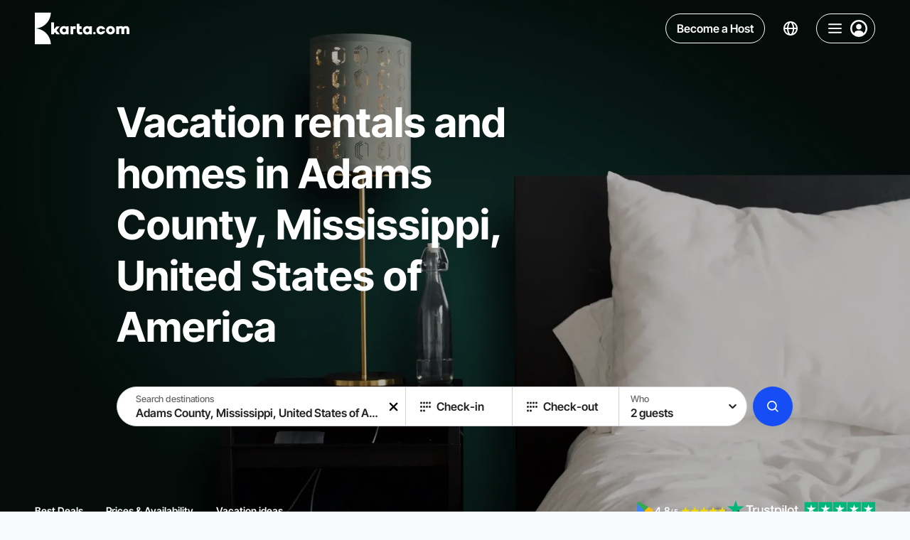

--- FILE ---
content_type: text/html;charset=utf-8
request_url: https://karta.com/adams-county-mississippi-united-states-of-america/
body_size: 43014
content:
<!DOCTYPE html><html  lang="en-US"><head><meta charset="utf-8">
<meta name="viewport" content="width=device-width, initial-scale=1">
<title>Holiday Rentals and Cottages in Adams County, Mississippi, | Karta</title>
<style> </style>
<style>/*! modern-normalize v2.0.0 | MIT License | https://github.com/sindresorhus/modern-normalize */*,:after,:before{box-sizing:border-box}html{font-family:system-ui,Segoe UI,Roboto,Helvetica,Arial,sans-serif,Apple Color Emoji,Segoe UI Emoji;line-height:1.15;-webkit-text-size-adjust:100%;-moz-tab-size:4;-o-tab-size:4;tab-size:4}body{margin:0}hr{color:inherit;height:0}abbr[title]{-webkit-text-decoration:underline dotted;text-decoration:underline dotted}b,strong{font-weight:bolder}code,kbd,pre,samp{font-family:ui-monospace,SFMono-Regular,Consolas,Liberation Mono,Menlo,monospace;font-size:1em}small{font-size:80%}sub,sup{font-size:75%;line-height:0;position:relative;vertical-align:baseline}sub{bottom:-.25em}sup{top:-.5em}table{border-color:inherit;text-indent:0}button,input,optgroup,select,textarea{font-family:inherit;font-size:100%;line-height:1.15;margin:0}button,select{text-transform:none}[type=button],[type=reset],[type=submit],button{-webkit-appearance:button}::-moz-focus-inner{border-style:none;padding:0}:-moz-focusring{outline:1px dotted ButtonText}:-moz-ui-invalid{box-shadow:none}legend{padding:0}progress{vertical-align:baseline}::-webkit-inner-spin-button,::-webkit-outer-spin-button{height:auto}[type=search]{-webkit-appearance:textfield;outline-offset:-2px}::-webkit-search-decoration{-webkit-appearance:none}::-webkit-file-upload-button{-webkit-appearance:button;font:inherit}summary{display:list-item}@font-face{font-display:swap;font-family:Inter Tight;font-style:normal;font-weight:700;src:url(https://karta.com/static-assets/fonts/inter-tight/inter-tight-v7-cyrillic-ext-700.woff2);unicode-range:u+0460-052f,u+1c80-1c88,u+20b4,u+2de0-2dff,u+a640-a69f,u+fe2e-fe2f}@font-face{font-display:swap;font-family:Inter Tight;font-style:normal;font-weight:600;src:url(https://karta.com/static-assets/fonts/inter-tight/inter-tight-v7-cyrillic-ext-600.woff2);unicode-range:u+0460-052f,u+1c80-1c88,u+20b4,u+2de0-2dff,u+a640-a69f,u+fe2e-fe2f}@font-face{font-display:swap;font-family:Inter Tight;font-style:normal;font-weight:500;src:url(https://karta.com/static-assets/fonts/inter-tight/inter-tight-v7-cyrillic-ext-500.woff2);unicode-range:u+0460-052f,u+1c80-1c88,u+20b4,u+2de0-2dff,u+a640-a69f,u+fe2e-fe2f}@font-face{font-display:swap;font-family:Inter Tight;font-style:normal;font-weight:700;src:url(https://karta.com/static-assets/fonts/inter-tight/inter-tight-v7-cyrillic-700.woff2);unicode-range:u+0301,u+0400-045f,u+0490-0491,u+04b0-04b1,u+2116}@font-face{font-display:swap;font-family:Inter Tight;font-style:normal;font-weight:600;src:url(https://karta.com/static-assets/fonts/inter-tight/inter-tight-v7-cyrillic-600.woff2);unicode-range:u+0301,u+0400-045f,u+0490-0491,u+04b0-04b1,u+2116}@font-face{font-display:swap;font-family:Inter Tight;font-style:normal;font-weight:500;src:url(https://karta.com/static-assets/fonts/inter-tight/inter-tight-v7-cyrillic-500.woff2);unicode-range:u+0301,u+0400-045f,u+0490-0491,u+04b0-04b1,u+2116}@font-face{font-display:swap;font-family:Inter Tight;font-style:normal;font-weight:700;src:url(https://karta.com/static-assets/fonts/inter-tight/inter-tight-v7-greek-ext-700.woff2);unicode-range:u+1f??}@font-face{font-display:swap;font-family:Inter Tight;font-style:normal;font-weight:600;src:url(https://karta.com/static-assets/fonts/inter-tight/inter-tight-v7-greek-ext-600.woff2);unicode-range:u+1f??}@font-face{font-display:swap;font-family:Inter Tight;font-style:normal;font-weight:500;src:url(https://karta.com/static-assets/fonts/inter-tight/inter-tight-v7-greek-ext-500.woff2);unicode-range:u+1f??}@font-face{font-display:swap;font-family:Inter Tight;font-style:normal;font-weight:700;src:url(https://karta.com/static-assets/fonts/inter-tight/inter-tight-v7-greek-700.woff2);unicode-range:u+0370-03ff}@font-face{font-display:swap;font-family:Inter Tight;font-style:normal;font-weight:600;src:url(https://karta.com/static-assets/fonts/inter-tight/inter-tight-v7-greek-600.woff2);unicode-range:u+0370-03ff}@font-face{font-display:swap;font-family:Inter Tight;font-style:normal;font-weight:500;src:url(https://karta.com/static-assets/fonts/inter-tight/inter-tight-v7-greek-500.woff2);unicode-range:u+0370-03ff}@font-face{font-display:swap;font-family:Inter Tight;font-style:normal;font-weight:700;src:url(https://karta.com/static-assets/fonts/inter-tight/inter-tight-v7-vietnamese-700.woff2);unicode-range:u+0102-0103,u+0110-0111,u+0128-0129,u+0168-0169,u+01a0-01a1,u+01af-01b0,u+0300-0301,u+0303-0304,u+0308-0309,u+0323,u+0329,u+1ea0-1ef9,u+20ab}@font-face{font-display:swap;font-family:Inter Tight;font-style:normal;font-weight:600;src:url(https://karta.com/static-assets/fonts/inter-tight/inter-tight-v7-vietnamese-600.woff2);unicode-range:u+0102-0103,u+0110-0111,u+0128-0129,u+0168-0169,u+01a0-01a1,u+01af-01b0,u+0300-0301,u+0303-0304,u+0308-0309,u+0323,u+0329,u+1ea0-1ef9,u+20ab}@font-face{font-display:swap;font-family:Inter Tight;font-style:normal;font-weight:500;src:url(https://karta.com/static-assets/fonts/inter-tight/inter-tight-v7-vietnamese-500.woff2);unicode-range:u+0102-0103,u+0110-0111,u+0128-0129,u+0168-0169,u+01a0-01a1,u+01af-01b0,u+0300-0301,u+0303-0304,u+0308-0309,u+0323,u+0329,u+1ea0-1ef9,u+20ab}@font-face{font-display:swap;font-family:Inter Tight;font-style:normal;font-weight:700;src:url(https://karta.com/static-assets/fonts/inter-tight/inter-tight-v7-latin-ext-700.woff2);unicode-range:u+0100-02af,u+0304,u+0308,u+0329,u+1e00-1e9f,u+1ef2-1eff,u+2020,u+20a0-20ab,u+20ad-20cf,u+2113,u+2c60-2c7f,u+a720-a7ff}@font-face{font-display:swap;font-family:Inter Tight;font-style:normal;font-weight:600;src:url(https://karta.com/static-assets/fonts/inter-tight/inter-tight-v7-latin-ext-600.woff2);unicode-range:u+0100-02af,u+0304,u+0308,u+0329,u+1e00-1e9f,u+1ef2-1eff,u+2020,u+20a0-20ab,u+20ad-20cf,u+2113,u+2c60-2c7f,u+a720-a7ff}@font-face{font-display:swap;font-family:Inter Tight;font-style:normal;font-weight:500;src:url(https://karta.com/static-assets/fonts/inter-tight/inter-tight-v7-latin-ext-500.woff2);unicode-range:u+0100-02af,u+0304,u+0308,u+0329,u+1e00-1e9f,u+1ef2-1eff,u+2020,u+20a0-20ab,u+20ad-20cf,u+2113,u+2c60-2c7f,u+a720-a7ff}@font-face{font-display:swap;font-family:Inter Tight;font-style:normal;font-weight:700;src:url(https://karta.com/static-assets/fonts/inter-tight/inter-tight-v7-latin-700.woff2);unicode-range:u+00??,u+0131,u+0152-0153,u+02bb-02bc,u+02c6,u+02da,u+02dc,u+0304,u+0308,u+0329,u+2000-206f,u+2074,u+20ac,u+2122,u+2191,u+2193,u+2212,u+2215,u+feff,u+fffd}@font-face{font-display:swap;font-family:Inter Tight;font-style:normal;font-weight:600;src:url(https://karta.com/static-assets/fonts/inter-tight/inter-tight-v7-latin-600.woff2);unicode-range:u+00??,u+0131,u+0152-0153,u+02bb-02bc,u+02c6,u+02da,u+02dc,u+0304,u+0308,u+0329,u+2000-206f,u+2074,u+20ac,u+2122,u+2191,u+2193,u+2212,u+2215,u+feff,u+fffd}@font-face{font-display:swap;font-family:Inter Tight;font-style:normal;font-weight:500;src:url(https://karta.com/static-assets/fonts/inter-tight/inter-tight-v7-latin-500.woff2);unicode-range:u+00??,u+0131,u+0152-0153,u+02bb-02bc,u+02c6,u+02da,u+02dc,u+0304,u+0308,u+0329,u+2000-206f,u+2074,u+20ac,u+2122,u+2191,u+2193,u+2212,u+2215,u+feff,u+fffd}/*!
 * // Copyright 2016-2024 Gaofushuai Limited. All rights reserved.
 * // Use of this source code is governed by Microsoft Reference Source
 * // License (MS-RSL) that can be found in the LICENSE file.
 */html{height:100%;-webkit-font-smoothing:antialiased;-moz-osx-font-smoothing:grayscale;background:var(--color-white-700);font-family:Inter Tight,sans-serif;font-style:normal}button,html{color:var(--color-white-150)}button{background:none;border:0;cursor:pointer;outline:0;padding:0}input{outline:none}input:-moz-read-only{opacity:1}input:disabled,input:read-only{opacity:1}:not(input):focus-visible{outline:1px solid var(--color-white-150);outline-offset:-1px}a{text-decoration:none}a,a:visited{color:inherit}input[type=number]{-moz-appearance:textfield}input[type=number]::-webkit-inner-spin-button,input[type=number]::-webkit-outer-spin-button{-webkit-appearance:none;margin:0}p{margin:0;padding:0}ul{padding-inline-start:18px}.textLink{background:transparent;border:0;box-shadow:none;cursor:pointer;font-size:14px;font-weight:500;line-height:19px;outline:0;text-decoration:none;transition:color .15s}.textLink,.textLink:visited{color:#3455c0}.textLink:active,.textLink:focus,.textLink:hover{color:#102f91}.textLink:disabled{color:#acadbc;cursor:default}.textNote,.textStatus{color:#acadbc;font-size:12px;font-weight:400;line-height:17px}.textStatus{align-items:center;border:1px solid #3455c0;border-radius:2px;color:#3455c0;display:inline-flex;font-weight:600;height:24px;padding:0 6px;text-transform:uppercase}@supports (-webkit-touch-callout:none){@media (max-width:767px){input,select,textarea{font-size:16px!important}}@media (min-width:768px) and (max-width:1279px){input,select,textarea{font-size:16px!important}}}:root{--color-white-900:#fff;--color-white-900-t80:#ffffffcc;--color-white-900-t70:#ffffffb0;--color-white-900-t60:#ffffff60;--color-white-900-t50:#ffffff50;--color-white-900-t30:#ffffff30;--color-white-900-t25:#ffffff25;--color-white-800:#fcfcfc;--color-white-750:#fafafa;--color-white-700:#f8f9fc;--color-white-700-t90:#f8f9fc90;--color-white-660:#dadbe1;--color-white-650:#d9d9d9;--color-white-650-t50:#d9d9d980;--color-white-650-t20:#d9d9d933;--color-white-640:#c0c1c3;--color-white-600:#9c9c9c;--color-white-400:#7f7f90;--color-white-300-t50:#66666680;--color-white-300:#666;--color-white-290:#656565;--color-white-290-t80:#65656580;--color-white-200-t75:#333333bf;--color-white-200-t50:#33333380;--color-white-200:#333;--color-white-150:#222;--color-white-150-t50:#22222280;--color-white-100:#000;--color-white-100-t30:#0000004d;--color-white-100-t50:#00000050;--color-blue-900:#edf1ff;--color-blue-900-t25:#edf1ff40;--color-blue-850:#e9eeff;--color-blue-800-t50:#dbe4ff7f;--color-blue-800:#dbe4ff;--color-blue-700:#a6befe;--color-blue-600:#497cff;--color-blue-580-t10:#174df41a;--color-blue-580-t5:#174df40d;--color-blue-580:#174df4;--color-blue-550:#0051f1;--color-blue-500:#0047fc;--color-blue-400:#014eeb;--color-blue-350:#405185;--color-blue-300:#0038aa;--color-blue-100:#002e8b;--color-blue-50:#081849;--color-purple-700:#e542ff;--color-purple-500:#c100e0;--color-green-900:#f1fff1;--color-green-850:#eff6ee;--color-green-800:#8ebb7a;--color-green-700:#00ad07;--color-green-600:#00be08;--color-green-500:#12aa05;--color-green-400:#0d9d00;--color-green-300:#107b07;--color-yellow-700:#ebd617;--color-yellow-650:#f1d00a;--color-yellow-600:#ffd430;--color-yellow-500:#fab400;--color-yellow-450:#ffa800;--color-yellow-400:#f1ac0a;--color-yellow-400-t5:#f1ac0a0d;--color-yellow-300:#eab900;--color-red-900:#ffeded;--color-red-800:#fea6a6;--color-red-750:#e06464;--color-red-700:#ed3e3e;--color-red-700-t10:#ed3e3e1a;--color-red-650:#ef1414;--color-red-600:#ed3e3e;--color-red-500:#aa0f05;--color-grey-900:#e6eef4;--color-gray-850:#ecf0fb;--color-grey-800:#ced3dc;--color-grey-750:#aeafb0;--color-grey-750-t75:#aeafb0bf;--color-grey-700:#acadbc;--color-grey-700-t95:#acadbc0d;--color-grey-700-t80:#acadbc80;--color-grey-700-t66:#acadbc66;--color-grey-700-t50:#acadbc7f;--color-grey-700-t35:#acadbc59;--color-grey-700-t25:#acadbc40;--color-grey-650:#9f9f9f;--color-grey-650-t15:#9f9f9f26;--color-grey-600-t25:#99999940;--color-gray-600-t10:#9999991a;--color-gray-600:#999;--color-gray-550:#8a91a6;--color-gray-500:#7f7f90;--color-black-100:#000;--color-black-100-t15:#00000026;--color-black-100-t24:#0000003d;--color-black-100-t50:#00000080;--color-black-100-t75:#000000bf;--color-black-100-t95:#000000f2;--color-black-150:#0c0c11;--color-black-300:#141414;--color-black-400:#404040;--main-background:var(--color-white-700);--main-text-color:var(--color-white-200);--input-button-background:rgba(219,228,255,.5);--apartment-card-title-color:var(--color-white-150);--apartment-card-background:var(--color-white-900);--searchbar-background:rgba(248,249,252,.7);--focused-input:rgba(219,228,255,.5);--page-content-max-width:1120px;--page-header-height:80px}html{--thin-line:.5px}@media (max-width:850px){html.isIos{--thin-line:1px}}.app{position:relative;z-index:1}.app-banner-visible .has-banner-indent{top:72px!important}</style>
<style>.info-layer[data-v-eedf9278]{display:none}</style>
<style>/*! purgecss start ignore */#nuxt-booster-layer{height:0;width:0}#nuxt-booster-button-init-nojs,#nuxt-booster-layer input,#nuxt-booster-layer input:checked+*,#nuxt-booster-message-low-battery,#nuxt-booster-message-nojs,#nuxt-booster-message-reduced-bandwidth,#nuxt-booster-message-unsupported-browser,#nuxt-booster-message-weak-hardware,.nuxt-booster-button-init-nojs{display:none}/*! purgecss end ignore */</style>
<style>.region-landing__nav[data-v-36c6ff9c]{z-index:10}.region-landing__content[data-v-36c6ff9c]{overflow-x:hidden}.region-landing__description-wrapper[data-v-36c6ff9c]{padding-bottom:48px;padding-top:48px}@media (max-width:2080px){.region-landing__description-wrapper[data-v-36c6ff9c]{padding-top:calc(-2.73171px + 2.43902vw)}}@media (max-width:768px){.region-landing__description-wrapper[data-v-36c6ff9c]{padding-top:16px}}@media (max-width:2080px){.region-landing__description-wrapper[data-v-36c6ff9c]{padding-bottom:calc(-2.73171px + 2.43902vw)}}@media (max-width:768px){.region-landing__description-wrapper[data-v-36c6ff9c]{padding-bottom:16px}}.region-landing__show-all[data-v-36c6ff9c]{align-items:center;display:grid;gap:24px;grid-auto-flow:column;justify-content:flex-start;margin-top:48px}@media (max-width:749px){.region-landing__show-all[data-v-36c6ff9c]{grid-auto-flow:row;justify-content:center;justify-items:center}}.region-landing__filters[data-v-36c6ff9c]{margin-bottom:48px;margin-top:48px}@media (max-width:1279px){.region-landing__filters[data-v-36c6ff9c]{margin-bottom:32px;margin-top:32px}}@media (max-width:750px){.region-landing__filters[data-v-36c6ff9c]{margin-bottom:32px;margin-top:32px}}.region-landing__button[data-v-36c6ff9c]{border-radius:8px;width:264px}@media (max-width:749px){.region-landing__button[data-v-36c6ff9c]{max-width:144px;width:100%}}.region-landing__button-text[data-v-36c6ff9c]{font-size:20px;font-weight:700}@media (max-width:2080px){.region-landing__button-text[data-v-36c6ff9c]{font-size:calc(10.4878px + .45732vw)}}@media (max-width:768px){.region-landing__button-text[data-v-36c6ff9c]{font-size:14px}}.region-landing__note[data-v-36c6ff9c]{color:var(--color-gray-600);font-size:20px;font-weight:500;line-height:120%}@media (max-width:2080px){.region-landing__note[data-v-36c6ff9c]{font-size:calc(10.4878px + .45732vw)}}@media (max-width:768px){.region-landing__note[data-v-36c6ff9c]{font-size:14px}}.region-landing__apartments--regular[data-v-36c6ff9c]{margin-top:48px}.region-landing__apartments--holidays[data-v-36c6ff9c],.region-landing__faq[data-v-36c6ff9c]{margin-bottom:48px}.region-landing__inner[data-v-36c6ff9c]{background-color:transparent}.region-landing__hero[data-v-36c6ff9c]:before{background-color:var(--color-white-700)}.map[data-v-36c6ff9c]{padding-bottom:48px;padding-top:16px}</style>
<style>.header-with-search[data-v-5e4377cd]{z-index:9}.header-with-search.fixed[data-v-5e4377cd]{left:0;margin-bottom:calc(var(--page-header-height)*-1);position:sticky;top:0;width:100%}@media (max-width:749px){.header-with-search.fixed[data-v-5e4377cd]{margin-bottom:0;position:absolute}}.header-with-search__base[data-v-5e4377cd]{position:relative}.header-with-search__opened-search[data-v-5e4377cd]{background:var(--color-white-900);box-shadow:0 3px 3px #3f3f440d;padding-bottom:16px;position:absolute;transition:transform .2s ease,opacity .2s ease;width:100%;z-index:7}.header-with-search .header-with-search__container[data-v-5e4377cd]{box-sizing:content-box;max-width:1072px;position:relative;transition:transform .2s ease,opacity .2s ease}@media (max-width:1279px){.header-with-search .header-with-search__container[data-v-5e4377cd]{box-sizing:border-box}}.header-with-search__searchbar-bottom[data-v-5e4377cd] .searchbar__main{border:var(--thin-line) solid var(--color-grey-800)}.header-with-search__label[data-v-5e4377cd]{color:var(--color-black-100);font-size:24px;font-weight:600;line-height:80px;margin-left:16px;position:absolute;top:0;transform:translateY(-100%)}@media (max-width:1759px){.header-with-search__label[data-v-5e4377cd]{margin-left:250px}}@media (max-width:1279px){.header-with-search__label[data-v-5e4377cd]{margin-left:32px}}@media (max-width:1129px){.header-with-search__label[data-v-5e4377cd]{display:none}}.header-with-search__mobile[data-v-5e4377cd]{left:0;padding-bottom:8px;padding-top:8px;position:fixed;top:0;width:100%}.header-with-search__mobile[data-v-5e4377cd],.header-with-search__pinned-search[data-v-5e4377cd]{transition:transform .2s ease,opacity .2s ease}.headerSearchbarSmall-enter-from[data-v-5e4377cd]{opacity:0;transform:scaleX(3) translateY(20px)}.headerSearchbarSmall-enter-to[data-v-5e4377cd]{opacity:1;transform:scaleX(1)}.headerSearchbarSmall-leave-to[data-v-5e4377cd]{opacity:0;transform:translate(100px,50px) scale(2,1.3);transition-duration:.1s}.headerSearchbarBig-enter-from[data-v-5e4377cd]{opacity:0;transform:translateY(-100%);z-index:0}.headerSearchbarBig-enter-from .header-with-search__container[data-v-5e4377cd]{opacity:0;transform:translateY(-30px) scaleX(.8)}.headerSearchbarBig-enter-to[data-v-5e4377cd]{opacity:1;transform:translateY(0);z-index:0}.headerSearchbarBig-enter-to .header-with-search__container[data-v-5e4377cd]{transition-delay:.08s}.headerSearchbarBig-leave-to[data-v-5e4377cd]{opacity:0;transform:translateY(-100%);z-index:0}.headerSearchbarBig-leave-to .header-with-search__container[data-v-5e4377cd]{opacity:0;transform:translateY(0) scaleX(.3)}.mobileHeader-enter-from[data-v-5e4377cd]{opacity:0;transform:translateY(-100%)}.mobileHeader-enter-to[data-v-5e4377cd]{opacity:1;transform:translateY(0)}.mobileHeader-leave-to[data-v-5e4377cd]{opacity:0;transform:translateY(-100%)}</style>
<style>.header[data-v-66f63e4b]{z-index:6;--text-color:var(--color-white-900);--control-border:var(--color-white-900)}.header.is-fixed[data-v-66f63e4b]{margin-bottom:calc(var(--page-header-height)*-1);position:sticky;top:0;width:100%}.header__nav[data-v-66f63e4b]{display:grid;gap:32px;grid-auto-flow:column}@media (max-width:1129px){.header__nav[data-v-66f63e4b]{display:none}}.header__nav-item[data-v-66f63e4b]{color:var(--text-color);font-size:14px;font-weight:700;line-height:171%;text-transform:uppercase}</style>
<style>.base-header[data-v-c66d2d99]{align-items:center;display:grid;grid-auto-flow:column;justify-content:space-between;padding:16px 24px}@media (max-width:2080px){.base-header[data-v-c66d2d99]{padding-left:24px;padding-right:24px}}@media (max-width:768px){.base-header[data-v-c66d2d99]{padding-left:24px;padding-right:24px}}@media (max-width:767px){.base-header[data-v-c66d2d99]{padding-left:calc(8.94118px + 1.96078vw);padding-right:calc(8.94118px + 1.96078vw)}}@media (max-width:360px){.base-header[data-v-c66d2d99]{padding-left:16px;padding-right:16px}}.base-header--container-padding[data-v-c66d2d99]{padding-left:0;padding-right:0}.base-header__wrapper[data-v-c66d2d99]{--text-color:var(--color-white-900);--control-border:var(--color-white-900);color:var(--text-color)}.base-header__wrapper.is-active[data-v-c66d2d99],body.body--active-scroll .base-header__wrapper[data-v-c66d2d99]{--text-color:var(--color-white-200);--control-border:var(--color-grey-700);background:var(--color-white-900);box-shadow:0 3px 3px #3f3f440d}body.body--active-scroll .base-header__wrapper .base-header__logo[data-v-c66d2d99] .karta-logo__icon{color:var(--color-blue-500)}.base-header__wrapper.is-fixed[data-v-c66d2d99]{left:0;margin-bottom:calc(var(--page-header-height)*-1);position:sticky;top:0;width:100%;z-index:9}.base-header__right[data-v-c66d2d99]{display:grid;gap:16px;grid-auto-flow:column}</style>
<style>.page-content-container[data-v-26891bf2]{margin:0 auto;max-width:2080px;min-width:0;padding-left:88px;padding-right:88px;width:100%}@media (max-width:2080px){.page-content-container[data-v-26891bf2]{padding-left:calc(-13.46341px + 4.87805vw);padding-right:calc(-13.46341px + 4.87805vw)}}@media (max-width:768px){.page-content-container[data-v-26891bf2]{padding-left:24px;padding-right:24px}}@media (max-width:767px){.page-content-container[data-v-26891bf2]{padding-left:calc(8.94118px + 1.96078vw);padding-right:calc(8.94118px + 1.96078vw)}}@media (max-width:360px){.page-content-container[data-v-26891bf2]{padding-left:16px;padding-right:16px}}.page-content-container--small-padding[data-v-26891bf2]{padding-left:24px;padding-right:24px}@media (max-width:2080px){.page-content-container--small-padding[data-v-26891bf2]{padding-left:calc(11.31707px + .60976vw);padding-right:calc(11.31707px + .60976vw)}}@media (max-width:768px){.page-content-container--small-padding[data-v-26891bf2]{padding-left:16px;padding-right:16px}}.page-content-container--no-padding[data-v-26891bf2]{padding-left:0;padding-right:0}@media (max-width:951px){.page-content-container--desktop-padding[data-v-26891bf2]{padding-left:0;padding-right:0}}.page-content-container--small-max-width[data-v-26891bf2]{max-width:1268px}.page-content-container--no-max-width[data-v-26891bf2]{max-width:none}.page-content-container--no-padding-left[data-v-26891bf2]{padding-left:0}.page-content-container--no-padding-right[data-v-26891bf2]{padding-right:0}</style>
<style>.karta-logo[data-v-cab28297]{align-items:center;display:flex;gap:16px;justify-content:center}.karta-logo__icon[data-v-cab28297]{height:48px;width:23px}.karta-logo__icon-text[data-v-cab28297]{height:18px;width:110px}@media (max-width:1279px){.karta-logo__icon-text[data-v-cab28297]{display:none}}</style>
<style>.icon--responsive[data-v-7a038cfa]{height:1em;margin-bottom:.125em;vertical-align:middle;width:1em}.icon--fill[data-v-7a038cfa],.icon--fill[data-v-7a038cfa] *{fill:currentColor}</style>
<style>.header-control[data-v-d3bfbeed]{align-items:center;border-radius:50px;color:var(--text-color);display:flex;justify-content:center}.header-control--language[data-v-d3bfbeed]{padding:2px 10px;transition:background-color .2s ease}.header-control--language[data-v-d3bfbeed]:active,.header-control--language[data-v-d3bfbeed]:focus-visible,.header-control--language[data-v-d3bfbeed]:hover{background-color:#dbe4ff40}.header-control--become-host[data-v-d3bfbeed]{position:relative}.header-control--navigation[data-v-d3bfbeed]{border:var(--thin-line) solid var(--control-border)}.control-wrapper[data-v-d3bfbeed]{display:flex}.control-wrapper .header-control--become-host[data-v-d3bfbeed]{--background-active-color:var(--color-blue-500);--background-color:transparent;--border-color:var(--control-border);--border-active-color:var(--color-blue-500);--border-radius:50px;color:var(--text-color)}.control-wrapper .header-control--become-host[data-v-d3bfbeed]:focus-visible,.control-wrapper .header-control--become-host[data-v-d3bfbeed]:hover{color:var(--color-white-700)}@media (max-width:499px){.control-wrapper .header-control--become-host[data-v-d3bfbeed]{display:none}}</style>
<style>.button[data-v-6fcd8a31]{--background-color:var(--color-white-900-t60);--background-active-color:var(--color-white-900);--background-disabled-color:var(--color-grey-700-t50);--background-loading-color:var(--color-grey-700-t35);--border-color:var(--color-grey-800);--border-active-color:rgba(219,228,255,.5);--border-radius:4px;align-items:center;background-color:var(--background-color);border-radius:var(--border-radius);color:var(--color-white-200);display:flex;flex-flow:row nowrap;justify-content:center;min-height:48px;position:relative;transition:background-color .2s ease,color .2s ease,transform .2s ease;-webkit-user-select:none;-moz-user-select:none;user-select:none}.button[data-v-6fcd8a31]:not([disabled]):active{transform:scale3d(.95,.95,.95);transform-origin:center}.button.active-disabled[data-v-6fcd8a31]:active{transform:none}.button[data-v-6fcd8a31]:focus-visible,.button[data-v-6fcd8a31]:not(.hover-disabled):hover{background-color:var(--background-active-color)}.button:focus-visible.with-borders[data-v-6fcd8a31]:after,.button:not(.hover-disabled):hover.with-borders[data-v-6fcd8a31]:after{opacity:1}.button:focus-visible.with-borders[data-v-6fcd8a31]:before,.button:not(.hover-disabled):hover.with-borders[data-v-6fcd8a31]:before{opacity:0}.button.hover-disabled[data-v-6fcd8a31]{background-color:var(--background-active-color)}.button.with-paddings[data-v-6fcd8a31]{padding:8px 16px}.button.is-circle[data-v-6fcd8a31]{border-radius:50%;min-width:48px}.button.is-circle-less[data-v-6fcd8a31]{border-radius:50px;min-width:48px}.button.is-blurred[data-v-6fcd8a31]{-webkit-backdrop-filter:blur(6px);backdrop-filter:blur(6px)}.button.is-uppercase[data-v-6fcd8a31]{text-transform:uppercase}.button.is-capitalize[data-v-6fcd8a31]{text-transform:capitalize}.button.is-font-bolder .content[data-v-6fcd8a31]{font-weight:700}.button.with-borders[data-v-6fcd8a31]{position:relative}.button.with-borders[data-v-6fcd8a31]:after,.button.with-borders[data-v-6fcd8a31]:before{border:var(--thin-line) solid transparent;border-radius:var(--border-radius);bottom:0;content:"";left:0;opacity:0;position:absolute;right:0;top:0;transition:opacity .2s ease}.button.with-borders.is-circle-less[data-v-6fcd8a31]:after,.button.with-borders.is-circle-less[data-v-6fcd8a31]:before{border-radius:50px}.button.with-borders[data-v-6fcd8a31]:before{border-color:var(--border-color);opacity:1}.button.with-borders[data-v-6fcd8a31]:after{border-color:var(--border-active-color);opacity:0}.button.with-borders.is-circle[data-v-6fcd8a31]:after,.button.with-borders.is-circle[data-v-6fcd8a31]:before{border-radius:50%}.button.is-primary[data-v-6fcd8a31]{--background-color:var(--color-blue-580);--background-active-color:var(--color-blue-300);color:var(--color-white-900)}.button.is-primary[data-v-6fcd8a31]:active{background-color:var(--color-blue-100)}.button.is-secondary[data-v-6fcd8a31]{--border-color:var(--color-blue-800);--background-color:var(--color-blue-580-t5);--background-active-color:var(--color-blue-580-t10);color:var(--color-blue-580)}.button.is-semitransparent[data-v-6fcd8a31]{--background-color:var(--color-white-100-t30);--background-active-color:var(--color-white-100-t50)}.button.is-transparent[data-v-6fcd8a31]{--background-color:transparent;--background-disabled-color:transparent;--background-active-color:var(--color-white-900-t50)}.button.is-transparent.is-blurred[data-v-6fcd8a31]{--background-color:var(--color-white-900-t80);--background-disabled-color:var(--color-white-900-t80)}.button.is-info[data-v-6fcd8a31]{--border-color:var(--color-grey-800);--background-color:transparent;--background-active-color:var(--color-blue-900);--border-active-color:var(--color-blue-900)}.button.is-dark[data-v-6fcd8a31]{-webkit-backdrop-filter:blur(5px);backdrop-filter:blur(5px);color:var(--color-white-900);--border-color:var(--color-black-100-t50);--background-color:var(--color-black-100-t50);--background-active-color:var(--color-white-200-t50);--border-active-color:var(--color-white-200-t50)}.button.is-red[data-v-6fcd8a31]{color:var(--color-white-900);--background-color:var(--color-red-600);--background-active-color:var(--color-red-500)}.button.is-dark .content[data-v-6fcd8a31],.button.is-info .content[data-v-6fcd8a31],.button.is-primary .content[data-v-6fcd8a31]{font-family:Inter Tight,sans-serif}.button.is-autosize[data-v-6fcd8a31]{min-height:auto}.button.is-autosize.is-circle[data-v-6fcd8a31]{min-width:auto}.button.is-small[data-v-6fcd8a31]{min-height:26px}.button.is-small.is-circle[data-v-6fcd8a31]{height:26px;min-width:26px;width:26px}.button.is-small[data-v-6fcd8a31]:active{transform:scale(.9)}.button.is-medium[data-v-6fcd8a31]{min-height:40px}.button.is-medium.is-circle[data-v-6fcd8a31]{height:40px;min-width:40px;width:40px}.button.is-large[data-v-6fcd8a31]{min-height:56px}.button.is-large.is-circle[data-v-6fcd8a31]{height:56px;min-width:56px;width:56px}.button.is-xlarge[data-v-6fcd8a31]{min-height:66px}.button.is-xlarge.is-circle[data-v-6fcd8a31]{height:66px;min-width:66px;width:66px}.button.is-fluid-font-size .content[data-v-6fcd8a31]{font-size:16px;font-weight:600}@media (max-width:2080px){.button.is-fluid-font-size .content[data-v-6fcd8a31]{font-size:16px}}@media (max-width:768px){.button.is-fluid-font-size .content[data-v-6fcd8a31]{font-size:16px}}@media (max-width:767px){.button.is-fluid-font-size .content[data-v-6fcd8a31]{font-size:calc(12.23529px + .4902vw)}}@media (max-width:360px){.button.is-fluid-font-size .content[data-v-6fcd8a31]{font-size:14px}}.button.is-fluid-font-size.is-small[data-v-6fcd8a31]{min-height:26px}@media (max-width:2080px){.button.is-fluid-font-size.is-small[data-v-6fcd8a31]{min-height:26px}}@media (max-width:768px){.button.is-fluid-font-size.is-small[data-v-6fcd8a31]{min-height:26px}}.button.is-fluid-font-size.is-small.is-circle[data-v-6fcd8a31]{height:26px;min-width:26px;width:26px}@media (max-width:2080px){.button.is-fluid-font-size.is-small.is-circle[data-v-6fcd8a31]{height:26px;min-width:26px;width:26px}}@media (max-width:768px){.button.is-fluid-font-size.is-small.is-circle[data-v-6fcd8a31]{height:26px;min-width:26px;width:26px}}.button.is-fluid-font-size.is-medium[data-v-6fcd8a31]{min-height:40px}@media (max-width:2080px){.button.is-fluid-font-size.is-medium[data-v-6fcd8a31]{min-height:calc(27.31707px + .60976vw)}}@media (max-width:768px){.button.is-fluid-font-size.is-medium[data-v-6fcd8a31]{min-height:32px}}.button.is-fluid-font-size.is-medium.is-circle[data-v-6fcd8a31]{height:40px;min-width:40px;width:40px}@media (max-width:2080px){.button.is-fluid-font-size.is-medium.is-circle[data-v-6fcd8a31]{height:calc(27.31707px + .60976vw);min-width:calc(27.31707px + .60976vw);width:calc(27.31707px + .60976vw)}}@media (max-width:768px){.button.is-fluid-font-size.is-medium.is-circle[data-v-6fcd8a31]{height:32px;min-width:32px;width:32px}}.button.is-fluid-font-size.is-large[data-v-6fcd8a31]{min-height:56px}@media (max-width:2080px){.button.is-fluid-font-size.is-large[data-v-6fcd8a31]{min-height:56px}}@media (max-width:768px){.button.is-fluid-font-size.is-large[data-v-6fcd8a31]{min-height:56px}}.button.is-fluid-font-size.is-large.is-circle[data-v-6fcd8a31]{height:56px;min-width:56px;width:56px}@media (max-width:2080px){.button.is-fluid-font-size.is-large.is-circle[data-v-6fcd8a31]{height:56px;min-width:56px;width:56px}}@media (max-width:768px){.button.is-fluid-font-size.is-large.is-circle[data-v-6fcd8a31]{height:56px;min-width:56px;width:56px}}.button.is-fluid-font-size.is-xlarge[data-v-6fcd8a31]{min-height:66px}@media (max-width:2080px){.button.is-fluid-font-size.is-xlarge[data-v-6fcd8a31]{min-height:calc(37.46341px + 1.37195vw)}}@media (max-width:768px){.button.is-fluid-font-size.is-xlarge[data-v-6fcd8a31]{min-height:48px}}.button.is-fluid-font-size.is-xlarge.is-circle[data-v-6fcd8a31]{height:66px;min-width:66px;width:66px}@media (max-width:2080px){.button.is-fluid-font-size.is-xlarge.is-circle[data-v-6fcd8a31]{height:calc(37.46341px + 1.37195vw);min-width:calc(37.46341px + 1.37195vw);width:calc(37.46341px + 1.37195vw)}}@media (max-width:768px){.button.is-fluid-font-size.is-xlarge.is-circle[data-v-6fcd8a31]{height:48px;min-width:48px;width:48px}}.button.is-responsive-width[data-v-6fcd8a31]{width:100%}.button[disabled][data-v-6fcd8a31]{background:var(--background-disabled-color);cursor:default}.button[disabled].is-loading[data-v-6fcd8a31]{--border-color:transparent;background-color:var(--background-loading-color)}.button[disabled].is-loading .content[data-v-6fcd8a31]{opacity:0}.button[disabled][data-v-6fcd8a31]:hover:not(.hover-disabled){background:var(--background-disabled-color)}.button__spinner[data-v-6fcd8a31]{left:50%;position:absolute;top:50%;transform:translate(-50%) translateY(-50%)}.content[data-v-6fcd8a31]{align-items:center;display:grid;font-size:16px;gap:16px;grid-auto-flow:column;line-height:120%;white-space:nowrap}@media (max-width:2080px){.content[data-v-6fcd8a31]{gap:calc(9.65854px + .30488vw)}}@media (max-width:768px){.content[data-v-6fcd8a31]{gap:12px}}@media (max-width:767px){.content[data-v-6fcd8a31]{gap:calc(4.47059px + .98039vw)}}@media (max-width:360px){.content[data-v-6fcd8a31]{gap:8px}}</style>
<style>.language-picker[data-v-ac2843d1]{align-items:center;color:var(--text-color);display:grid;gap:6px;grid-auto-flow:column}.language-picker__separator[data-v-ac2843d1]{border-radius:2px;height:2px;width:12px}.language-picker__planet[data-v-ac2843d1]{height:20px;width:20px}.language-picker__flag-wrapper[data-v-ac2843d1]{height:17px;width:24px}.language-picker__flag[data-v-ac2843d1]{height:100%;width:100%}</style>
<style>.navigation-dropdown[data-v-e539732f] .dropdown__popup{min-width:240px;z-index:10}.navigation-dropdown__button[data-v-e539732f]{align-items:center;border-radius:50px;display:grid;gap:12px;grid-auto-flow:column;padding:8px 10px;position:relative;transition:background-color .2s ease}.navigation-dropdown__button.is-active[data-v-e539732f],.navigation-dropdown__button[data-v-e539732f]:focus-visible,.navigation-dropdown__button[data-v-e539732f]:hover{background-color:#dbe4ff40}.navigation-dropdown__userpic[data-v-e539732f]{color:var(--text-color)}.navigation-dropdown__counter[data-v-e539732f]{background:var(--color-blue-500);border:1.5px solid var(--color-white-900);border-radius:50%;color:var(--color-white-900);height:22px;position:absolute;right:0;top:0;transform:translate(5px,-25%);width:22px}.navigation-dropdown__counter-num[data-v-e539732f]{font-size:12px;font-weight:600;left:50%;position:absolute;top:50%;transform:translate(-50%,-50%)}.navigation-dropdown__hamburger[data-v-e539732f]{color:var(--text-color);height:16px;margin-left:6px;overflow:visible;width:19px}.navigation-dropdown__hamburger.is-active[data-v-e539732f]{background-color:#dbe4ff40}.navigation-dropdown__hamburger rect[data-v-e539732f]{transition:transform .2s ease}</style>
<style>.dropdown[data-v-2f8d043e]{position:relative;text-align:left}.dropdown--cursor-auto .dropdown__input[data-v-2f8d043e],.dropdown--disabled .dropdown__input[data-v-2f8d043e]{cursor:auto}.dropdown__popup[data-v-2f8d043e]{position:absolute;z-index:10}.dropdown__popup--responsive[data-v-2f8d043e]{min-width:100%}.dropdown__popup--default-mode[data-v-2f8d043e]{background:var(--color-white-900);border-radius:16px;box-shadow:0 8px 28px #0000002e;overflow:hidden}.dropdown__popup--less-border-radius[data-v-2f8d043e]{border-radius:4px}.dropdown__popup--teleported[data-v-2f8d043e]{min-width:auto;z-index:1}.dropdown__popup--disable-overflow[data-v-2f8d043e]{overflow:visible}.dropdown__input[data-v-2f8d043e]{cursor:pointer;height:100%;position:relative}.dropdown__icon[data-v-2f8d043e]{height:12px;position:absolute;right:16px;top:50%;transform:translateY(-50%) rotate(90deg);width:7px}[dir=rtl] .dropdown__icon[data-v-2f8d043e]{left:16px;right:auto}.dropdown__icon.is-opened[data-v-2f8d043e]{transform:translateY(-50%) rotate(270deg)}</style>
<style>.landing-hero-searchable[data-v-b4bde247]{z-index:3}.landing-hero-searchable[data-v-b4bde247],.landing-hero-searchable__image[data-v-b4bde247]{background-position:50%;background-repeat:no-repeat;background-size:cover}.landing-hero-searchable__image[data-v-b4bde247]{height:100%;-o-object-fit:cover;object-fit:cover;position:absolute;width:100%}@media (max-width:749px){.landing-hero-searchable__image--has-mobile-image[data-v-b4bde247]{display:none}}.landing-hero-searchable__image--mobile[data-v-b4bde247]{display:none}@media (max-width:749px){.landing-hero-searchable__image--mobile[data-v-b4bde247]{display:block}}.landing-hero-searchable__title[data-v-b4bde247]{max-width:550px;-webkit-user-select:none;-moz-user-select:none;user-select:none;z-index:1}@media (max-width:1129px){.landing-hero-searchable__title[data-v-b4bde247]{margin-left:auto;margin-right:auto;text-align:center}.landing-hero-searchable__searchbar--big[data-v-b4bde247]{display:none!important}}.landing-hero-searchable__searchbar--small[data-v-b4bde247]{display:none!important}@media (max-width:1129px){.landing-hero-searchable__searchbar--small[data-v-b4bde247]{display:block!important}}.landing-hero-searchable__searchbar-wrapper[data-v-b4bde247]{transition-duration:.2s;transition-property:transform,opacity;transition-timing-function:ease}.landing-hero-searchable__animation-wrapper[data-v-b4bde247]{min-height:130px}@media (max-width:1279px){.landing-hero-searchable__animation-wrapper[data-v-b4bde247]{min-height:130px}}@media (max-width:750px){.landing-hero-searchable__animation-wrapper[data-v-b4bde247]{min-height:130px}}@media (max-width:749px){.landing-hero-searchable__animation-wrapper[data-v-b4bde247]{min-height:120px}}@media (max-width:360px){.landing-hero-searchable__animation-wrapper[data-v-b4bde247]{min-height:120px}}.landing-hero-searchable__content[data-v-b4bde247]{max-width:952px;width:100%;z-index:2}@media (max-width:749px){.landing-hero-searchable__content[data-v-b4bde247]{align-self:flex-end;padding-bottom:100px}}.landing-hero-searchable .heroSearchbarBig-enter-from[data-v-b4bde247]{opacity:0;transform:scale(.6)}.landing-hero-searchable .heroSearchbarBig-enter-to[data-v-b4bde247]{opacity:1;transform:scale(1)}.landing-hero-searchable .heroSearchbarBig-leave-from[data-v-b4bde247]{opacity:0}.landing-hero-searchable .heroSearchbarBig-leave-to[data-v-b4bde247]{opacity:0;transform:scale(.6) translateY(-30px)}</style>
<style>.landing-hero-container[data-v-15904f77]{align-items:flex-start;display:flex;min-height:100vh;padding-bottom:88px;padding-top:88px;position:relative}.landing-hero-container.is-blend-mode[data-v-15904f77]{min-height:calc(100vh + 20px);padding-bottom:108px}.landing-hero-container.is-blend-mode[data-v-15904f77]:before{background:var(--color-white-800);border-radius:20px 20px 0 0;bottom:0;content:"";height:20px;left:0;position:absolute;right:0;z-index:2}.landing-hero-container.is-align-text-right[data-v-15904f77]{text-align:right}.landing-hero-container.is-align-text-center[data-v-15904f77]{text-align:center}.landing-hero-container.is-align-right[data-v-15904f77]{justify-content:right}.landing-hero-container.is-align-center[data-v-15904f77]{justify-content:center}.landing-hero-container.is-vertical-align-middle[data-v-15904f77]{align-items:center}.landing-hero-container.is-vertical-align-bottom[data-v-15904f77]{align-items:flex-end}.landing-hero-container.is-small-height[data-v-15904f77]{height:600px;min-height:600px}@media (max-width:2080px){.landing-hero-container.is-small-height[data-v-15904f77]{height:calc(397.07317px + 9.7561vw);min-height:calc(397.07317px + 9.7561vw)}}@media (max-width:768px){.landing-hero-container.is-small-height[data-v-15904f77]{height:472px;min-height:472px}}.landing-hero-container.is-small-height.is-blend-mode[data-v-15904f77]{height:620px;min-height:620px}@media (max-width:2080px){.landing-hero-container.is-small-height.is-blend-mode[data-v-15904f77]{height:calc(417.07317px + 9.7561vw);min-height:calc(417.07317px + 9.7561vw)}}@media (max-width:768px){.landing-hero-container.is-small-height.is-blend-mode[data-v-15904f77]{height:492px;min-height:492px}}.landing-hero-container.is-blend-mode .landing-hero-container__footer[data-v-15904f77]{bottom:20px}.landing-hero-container__footer[data-v-15904f77]{bottom:0;left:0;position:absolute;width:100%;z-index:1}.landing-hero-container__overlay[data-v-15904f77]{background:#0000004d;bottom:0;left:0;pointer-events:none;position:absolute;right:0;top:0;z-index:1}</style>
<style>.landing-hero-title[data-v-671d24bc]{color:var(--color-white-900);line-height:125%;position:relative}.landing-hero-title[data-v-671d24bc],.landing-hero-title--responsive[data-v-671d24bc]{font-size:64px;font-weight:700}@media (max-width:2080px){.landing-hero-title--responsive[data-v-671d24bc]{font-size:calc(48.14634px + .7622vw)}}@media (max-width:768px){.landing-hero-title--responsive[data-v-671d24bc]{font-size:54px}}@media (max-width:767px){.landing-hero-title--responsive[data-v-671d24bc]{font-size:calc(27.64706px + 3.43137vw)}}@media (max-width:360px){.landing-hero-title--responsive[data-v-671d24bc]{font-size:40px}}</style>
<style>.searchbar[data-v-72849231]{display:grid;gap:8px;grid-template-columns:1fr auto;padding-right:1px;text-align:left}.searchbar__layout[data-v-72849231]{background:var(--color-white-900);border:1px solid var(--color-grey-800);border-radius:56px;display:flex;height:56px;position:relative}.searchbar__datepickers[data-v-72849231]{display:grid;grid-auto-flow:column;height:100%}.searchbar__datepicker[data-v-72849231]{border-left:1px solid var(--color-grey-800);display:flex;max-width:150px}[dir=rtl] .searchbar__datepicker[data-v-72849231]{border-left:none;border-right:1px solid var(--color-grey-800)}.searchbar__datepicker--active .searchbar__label[data-v-72849231]{color:var(--color-white-300);font-weight:500}.searchbar__datepicker--active .searchbar__label-icon[data-v-72849231]{display:none}.searchbar__datepicker[data-v-72849231] .input-field__input{font-size:16px;font-weight:600;padding-left:16px!important}[dir=rtl] .searchbar__datepicker[data-v-72849231] .input-field__input{padding-left:0!important;padding-right:16px!important}.searchbar__datepicker[data-v-72849231] .input-field__label{margin-left:19px!important}[dir=rtl] .searchbar__datepicker[data-v-72849231] .input-field__label{margin-left:0!important;margin-right:10px!important}.searchbar__label[data-v-72849231]{align-items:center;color:var(--color-white-150);display:grid;font-size:16px;font-weight:600;gap:8px;grid-auto-flow:column}.searchbar__item[data-v-72849231]{position:relative}.searchbar__item[data-v-72849231]:not(:first-child){border-left:1px solid var(--color-grey-800)}[dir=rtl] .searchbar__item[data-v-72849231]:not(:first-child){border-left:none;border-right:1px solid var(--color-grey-800)}.searchbar__item:first-child .searchbar__input[data-v-72849231]{border-radius:56px 0 0 56px}.searchbar__item:last-child .searchbar__input[data-v-72849231],[dir=rtl] .searchbar__item:first-child .searchbar__input[data-v-72849231]{border-radius:0 56px 56px 0}[dir=rtl] .searchbar__item:last-child .searchbar__input[data-v-72849231]{border-radius:56px 0 0 56px}.searchbar__item[data-v-72849231] .dropdown__popup{min-width:100%}.searchbar__item--destination[data-v-72849231]{flex:1 1 auto}.searchbar__item--dates[data-v-72849231]{max-width:160px}.searchbar__item--dates[data-v-72849231] .dropdown__popup{pointer-events:none}.searchbar__item--dates.range-start[data-v-72849231] .datepicker-input__calendar-popup{pointer-events:all;transform:translate(calc(50% + 1px))}.searchbar__item--dates.range-end[data-v-72849231] .datepicker-input__calendar-popup{pointer-events:all;transform:translate(-50%)}.searchbar__item--guests[data-v-72849231]{max-width:180px}.searchbar__item--property-style[data-v-72849231]{max-width:200px}.searchbar__input[data-v-72849231]{height:100%;overflow:hidden}</style>
<style>.destination-input[data-v-f25edf08] .searchbar-input{padding-left:26px;padding-right:22px}.destination-input__autocomplete[data-v-f25edf08]{height:300px}</style>
<style>.searchbar-input[data-v-abfefa27]{overflow:hidden;padding:0 16px;position:relative}.searchbar-input__input[data-v-abfefa27]{background:transparent;border:none;color:var(--color-white-150);display:block;font-size:16px;font-weight:600;padding-left:0!important;text-overflow:ellipsis;width:100%}.searchbar-input__icon[data-v-abfefa27]{align-items:center;display:flex;justify-content:center}.searchbar-input__label-wrapper[data-v-abfefa27]{align-items:center;color:var(--color-white-150);display:grid;font-size:16px;font-weight:600;gap:16px;grid-auto-flow:column;justify-content:flex-start;line-height:120%}.searchbar-input__label-wrapper.isActive[data-v-abfefa27]{color:var(--color-white-300);font-weight:500}.searchbar-input__label-wrapper.isActive .searchbar-input__icon[data-v-abfefa27]{display:none}.searchbar-input__popup[data-v-abfefa27]{background:var(--color-white-900);border-radius:16px;box-shadow:0 8px 28px #0000002e;min-width:100%;overflow:hidden;z-index:5}.searchbar-input__reset[data-v-abfefa27]{cursor:pointer;padding:8px;position:absolute;right:0;top:52%;transform:translate(70%,-50%)}[dir=rtl] .searchbar-input__reset[data-v-abfefa27]{left:0;right:auto;transform:translate(-70%,-50%)}.searchbar-input__cross[data-v-abfefa27]{height:12px;width:12px}</style>
<style>.input-layout[data-v-bd4cb9f9]{display:grid;height:100%;position:relative}.input-layout.borders[data-v-bd4cb9f9]{border:var(--thin-line) solid var(--color-grey-700)}.input-layout.has-border-radius[data-v-bd4cb9f9]{border-radius:4px}.input-layout.is-pointer-cursor[data-v-bd4cb9f9]{cursor:pointer}.input-layout.is-focus[data-v-bd4cb9f9]{background-color:var(--color-gray-850)}.input-layout.is-error[data-v-bd4cb9f9]{border-color:var(--color-red-700)}.input-layout.is-error[data-v-bd4cb9f9]>*{color:var(--color-red-700)}.input-layout.is-success[data-v-bd4cb9f9]{border-color:var(--color-green-500)}.input-layout.is-success[data-v-bd4cb9f9]>*{color:var(--color-green-500)}.input-layout[data-v-bd4cb9f9]>*{font-size:14px;font-weight:600;line-height:125%}.input-layout[data-v-bd4cb9f9] input{height:100%}.input-layout.is-size-default[data-v-bd4cb9f9] input{padding:26px 8px 8px}.input-layout.is-size-medium[data-v-bd4cb9f9] input{padding:24px 8px 4px}.input-layout.is-size-small[data-v-bd4cb9f9] input{padding:21px 8px 4px}</style>
<style>.field[data-v-d587c78c]{position:relative}.field input:focus+.field__label[data-v-d587c78c],.field input:focus~.field__label[data-v-d587c78c],.field input[data-pre-value]+.field__label[data-v-d587c78c],.field input[data-pre-value]~.field__label[data-v-d587c78c],.field.is-activated .field__label[data-v-d587c78c],.field.is-focused .field__label[data-v-d587c78c]{right:10px;transform:translateY(-20px) scale(.8)}.field__label[data-v-d587c78c]{color:var(--color-grey-750);font-size:15px;font-weight:500;left:0;line-height:142%;min-width:100px;pointer-events:none;position:absolute;text-align:left;top:50%;transform:translateY(-50%);transform-origin:left;transition:transform .12s ease;-webkit-user-select:none;-moz-user-select:none;user-select:none;white-space:nowrap;z-index:1}[dir=rtl] .field__label[data-v-d587c78c]{left:auto;right:0;text-align:right;transform-origin:right}.field__input[data-v-d587c78c]{height:100%;width:100%}</style>
<style>.date-picker-range__target[data-v-fe2e53a6]{display:grid;grid-auto-columns:1fr;grid-auto-flow:column;grid-gap:8px}.date-picker-range__calendar[data-v-fe2e53a6]{padding:24px 16px}</style>
<style>.input-field__label[data-v-b7943344]{margin-left:10px}[dir=rtl] .input-field__label[data-v-b7943344]{margin-left:0;margin-right:10px}[dir=rtl] .input-field__label.isActive[data-v-b7943344]{margin-left:0;margin-right:0}.input-field__error-text[data-v-b7943344]{color:var(--color-red-700);font-size:12px;font-weight:500;margin-top:8px}.input-field__input[data-v-b7943344]{background:transparent;border:none;color:currentColor;width:100%}.input-field__input[data-v-b7943344]::-moz-placeholder{color:var(--color-grey-750)}.input-field__input[data-v-b7943344]::placeholder{color:var(--color-grey-750)}.input-field__input--pointer-cursor[data-v-b7943344]:not([disabled]){cursor:pointer}.input-field__layout[data-v-b7943344]{cursor:text;overflow:hidden}.input-field__layout--error[data-v-b7943344]{background:var(--color-red-700-t10);border-color:var(--color-red-700);color:var(--color-red-700)}.input-field__layout--active-note .input-field__input[data-v-b7943344]{padding-right:40px}.input-field__layout--disable[data-v-b7943344]{cursor:default}.input-field__note[data-v-b7943344]{align-items:center;bottom:0;display:flex;justify-content:center;margin:auto;position:absolute;right:8px;top:0;width:32px}[dir=rtl] .input-field__note[data-v-b7943344]{left:8px;right:auto}.input-field__success-icon.icon[data-v-b7943344]{height:11px;width:14px}.input-field__success-icon.icon[data-v-b7943344] path{fill:var(--color-green-500)}</style>
<style>.guests-input__popup[data-v-2d473dfd]{min-width:345px;padding:24px 16px}</style>
<style>.navigation-hero-footer[data-v-3eb1c23a]{align-items:center;display:grid;grid-auto-flow:column;padding-bottom:29px}@media (max-width:2080px){.navigation-hero-footer[data-v-3eb1c23a]{padding-bottom:calc(24.2439px + .22866vw)}}@media (max-width:768px){.navigation-hero-footer[data-v-3eb1c23a]{padding-bottom:26px}}@media (max-width:951px){.navigation-hero-footer--hide-tablet-links[data-v-3eb1c23a]{justify-content:center}.navigation-hero-footer--hide-tablet-links .navigation-hero-footer__nav[data-v-3eb1c23a]{display:none}}.navigation-hero-footer__nav[data-v-3eb1c23a]{display:grid;gap:32px;grid-auto-flow:column;justify-content:flex-start}@media (max-width:1129px){.navigation-hero-footer__nav[data-v-3eb1c23a]{display:none}}.navigation-hero-footer__trustpilot[data-v-3eb1c23a]{align-items:center;align-self:flex-start;color:var(--color-white-900);display:flex;font-size:14px;font-weight:600;gap:40px;justify-content:flex-end;line-height:100%}@media (max-width:1129px){.navigation-hero-footer__trustpilot[data-v-3eb1c23a]{justify-content:center}}@media (max-width:749px){.navigation-hero-footer__trustpilot[data-v-3eb1c23a]{display:none}}.navigation-hero-footer__trustpilot span[data-v-3eb1c23a]{display:inline-block;margin-right:16px}[dir=rtl] .navigation-hero-footer__trustpilot span[data-v-3eb1c23a]{margin-left:16px;margin-right:0}.navigation-hero-footer__trustpilot .icon[data-v-3eb1c23a]{margin-bottom:6px;width:208px}.navigation-hero-footer__trustpilot .icon[data-v-3eb1c23a] path[data-type=text]{fill:var(--color-white-900)}</style>
<style>.landing-anchor-link[data-v-115470a9]{color:var(--color-white-900);font-size:14px;font-weight:600;line-height:20px;position:relative}.landing-anchor-link[data-v-115470a9]:before{background:var(--color-white-900);bottom:-3px;content:"";height:2px;opacity:0;position:absolute;transition:opacity .2s ease;width:100%}.landing-anchor-link.active[data-v-115470a9]:before,.landing-anchor-link[data-v-115470a9]:hover:before{opacity:1}</style>
<style>.play-market-score[data-v-9249c5ca]{--score-text-color:var(--color-white-900);align-items:center;display:flex;gap:6px}@media (min-width:1130px){.play-market-score--auto[data-v-9249c5ca]{gap:8px}}.play-market-score__score[data-v-9249c5ca]{color:var(--score-text-color);font-size:14px;font-weight:600;padding-right:4px;white-space:nowrap}[dir=rtl] .play-market-score__score[data-v-9249c5ca]{padding-left:4px;padding-right:0}.play-market-score__score span[data-v-9249c5ca]{font-size:10px;font-weight:600}.play-market-score__icon[data-v-9249c5ca]{height:28px;width:28px}@media (min-width:1130px){.play-market-score--auto .play-market-score__rating[data-v-9249c5ca]{--rating-star-size:29px;--rating-star-gap:9px}.play-market-score--auto .play-market-score__icon[data-v-9249c5ca]{height:56px;width:56px}.play-market-score--auto .play-market-score__score[data-v-9249c5ca]{font-size:32px;font-weight:700;padding-right:8px}[dir=rtl] .play-market-score--auto .play-market-score__score[data-v-9249c5ca]{padding-left:8px;padding-right:0}.play-market-score--auto .play-market-score__score span[data-v-9249c5ca]{font-size:20px;font-weight:700}}</style>
<style>.rating-stars[data-v-c12a4dd3]{--rating-stars-gap:4px;--rating-star-size:13px;--rating-star-grey:var(--color-white-300);--rating-star-active:var(--color-yellow-700);position:relative}.rating-stars[data-v-c12a4dd3]:not(.clickable),.rating-stars[data-v-c12a4dd3]:not(.clickable)>*{pointer-events:none}.rating-stars__list[data-v-c12a4dd3]{display:flex;gap:var(--rating-stars-gap);left:0;overflow:hidden;pointer-events:none;position:absolute;top:0;width:100%}[dir=rtl] .rating-stars__list[data-v-c12a4dd3]{left:auto;right:0}.rating-stars__list--grey[data-v-c12a4dd3]{opacity:.5;pointer-events:auto;position:relative}.rating-stars__icon[data-v-c12a4dd3]{display:block;height:100%;width:100%}.rating-stars__star[data-v-c12a4dd3]{height:var(--rating-star-size);min-width:var(--rating-star-size);width:var(--rating-star-size)}.rating-stars__star[data-v-c12a4dd3] path{fill:var(--rating-star-active);transition:fill .2s ease,opacity .2s ease}.rating-stars__star--grey[data-v-c12a4dd3] path{fill:var(--rating-star-grey)}.rating-stars__star--grey.active[data-v-c12a4dd3] path,.rating-stars__star--grey[data-v-c12a4dd3]:hover path{fill:var(--rating-star-active);opacity:.5}.rating-stars__star--active.active~.rating-stars__star--active[data-v-c12a4dd3]:not(.active){opacity:.4}</style>
<style>.landing-content-container[data-v-d746ac7f]{background:var(--color-white-800);border-top-left-radius:20px;border-top-right-radius:20px;overflow:hidden;position:relative;z-index:1}@media (max-width:2080px){.landing-content-container[data-v-d746ac7f]{border-top-left-radius:calc(13.65854px + .30488vw)}}@media (max-width:768px){.landing-content-container[data-v-d746ac7f]{border-top-left-radius:16px}}@media (max-width:2080px){.landing-content-container[data-v-d746ac7f]{border-top-right-radius:calc(13.65854px + .30488vw)}}@media (max-width:768px){.landing-content-container[data-v-d746ac7f]{border-top-right-radius:16px}}</style>
<style>.landing-breadcrumbs[data-v-45a69f19]{align-items:center;display:flex;flex-flow:row nowrap;margin-bottom:32px;margin-top:12px;overflow-x:auto;padding-bottom:10px;padding-top:10px;-webkit-user-select:none;-moz-user-select:none;user-select:none}@media (max-width:2080px){.landing-breadcrumbs[data-v-45a69f19]{margin-bottom:calc(6.63415px + 1.21951vw)}}@media (max-width:768px){.landing-breadcrumbs[data-v-45a69f19]{margin-bottom:16px}}@media (max-width:767px){.landing-breadcrumbs[data-v-45a69f19]{margin-bottom:calc(-2.82353px + 2.45098vw)}}@media (max-width:360px){.landing-breadcrumbs[data-v-45a69f19]{margin-bottom:6px}}</style>
<style>.landing-breadcrumbs-item[data-v-d7ede26e]{align-items:center;display:flex}.landing-breadcrumbs-item__arrow[data-v-d7ede26e]{height:10px;margin:0 22px}[dir=rtl] .landing-breadcrumbs-item__arrow[data-v-d7ede26e]{transform:rotate(180deg)}.landing-breadcrumbs-item__link[data-v-d7ede26e]{color:var(--color-white-150);font-size:16px;font-weight:500;line-height:20px;transition:color .2s ease;white-space:nowrap}@media (max-width:2080px){.landing-breadcrumbs-item__link[data-v-d7ede26e]{font-size:calc(12.82927px + .15244vw)}}@media (max-width:768px){.landing-breadcrumbs-item__link[data-v-d7ede26e]{font-size:14px}}.landing-breadcrumbs-item__link--active[data-v-d7ede26e],.landing-breadcrumbs-item__link[data-v-d7ede26e]:hover{color:var(--color-blue-400)}</style>
<style>@media (max-width:749px){.filters[data-v-4a6701f3]{padding-left:0;padding-right:0}}.filters__title[data-v-4a6701f3]{color:var(--color-white-150);font-size:28px;font-style:normal;font-weight:700;line-height:130%}@media (max-width:2080px){.filters__title[data-v-4a6701f3]{font-size:calc(18.4878px + .45732vw)}}@media (max-width:768px){.filters__title[data-v-4a6701f3]{font-size:22px}}@media (max-width:767px){.filters__title[data-v-4a6701f3]{font-size:calc(18.23529px + .4902vw)}}@media (max-width:360px){.filters__title[data-v-4a6701f3]{font-size:20px}}@media (max-width:749px){.filters__title[data-v-4a6701f3]{text-align:center}}.filters__inner[data-v-4a6701f3]{display:flex;flex-flow:row nowrap;margin-top:24px;overflow-x:auto;padding-bottom:40px;scrollbar-width:none;width:100%}.filters__inner[data-v-4a6701f3]::-webkit-scrollbar{background:transparent;height:0}.filters__filter[data-v-4a6701f3]{padding-right:41px;position:relative}@media (max-width:1599px){.filters__filter[data-v-4a6701f3]{padding-right:32px}}@media (max-width:1040px){.filters__filter[data-v-4a6701f3]{padding-right:27px}}@media (max-width:749px){.filters__filter[data-v-4a6701f3]{padding-left:20px}}@media (max-width:624px){.filters__filter[data-v-4a6701f3]{padding-right:16px}}.filters__filter[data-v-4a6701f3]:not(:first-child){padding-left:41px}@media (max-width:1599px){.filters__filter[data-v-4a6701f3]:not(:first-child){padding-left:32px}}@media (max-width:1040px){.filters__filter[data-v-4a6701f3]:not(:first-child){padding-left:27px}}@media (max-width:624px){.filters__filter[data-v-4a6701f3]:not(:first-child){padding-left:20px}}.filters__filter[data-v-4a6701f3]:not(:first-child):before{background:#d9d9d9;border-radius:5px;bottom:-10px;content:"";height:64px;left:0;position:absolute;width:2px}@media (max-width:1599px){.filters__filter[data-v-4a6701f3]:not(:first-child):before{bottom:-8px;height:56px}}@media (max-width:1040px){.filters__filter[data-v-4a6701f3]:not(:first-child):before{bottom:4px;height:27px}}[dir=rtl] .filters__filter[data-v-4a6701f3]:not(:first-child):before{left:auto;right:0}[dir=rtl] .filters__filter[data-v-4a6701f3]:first-child{padding-left:41px;padding-right:0}@media (max-width:1599px){[dir=rtl] .filters__filter[data-v-4a6701f3]:first-child{padding-left:32px}}@media (max-width:1040px){[dir=rtl] .filters__filter[data-v-4a6701f3]:first-child{padding-left:27px}}@media (max-width:749px){[dir=rtl] .filters__filter[data-v-4a6701f3]:first-child{padding-left:16px;padding-right:20px}}</style>
<style>.filter__title[data-v-6f0e72c3]{color:var(--color-gray-600);font-size:14px;font-style:normal;font-weight:700;line-height:130%;margin-bottom:16px;text-transform:uppercase}@media (max-width:2080px){.filter__title[data-v-6f0e72c3]{font-size:14px}}@media (max-width:768px){.filter__title[data-v-6f0e72c3]{font-size:14px}}@media (max-width:767px){.filter__title[data-v-6f0e72c3]{font-size:calc(10.23529px + .4902vw)}}@media (max-width:360px){.filter__title[data-v-6f0e72c3]{font-size:12px}}.filter__options[data-v-6f0e72c3]{display:grid;gap:22px;grid-auto-flow:column}.filter__option[data-v-6f0e72c3]{--border-radius:50px!important}</style>
<style>.collapsible-marked[data-v-15b24a76]{color:var(--color-white-150);font-size:24px;font-weight:500;line-height:150%;margin-top:24px}@media (max-width:2080px){.collapsible-marked[data-v-15b24a76]{font-size:calc(11.31707px + .60976vw)}}@media (max-width:768px){.collapsible-marked[data-v-15b24a76]{font-size:16px}}@media (max-width:767px){.collapsible-marked[data-v-15b24a76]{font-size:calc(12.23529px + .4902vw)}}@media (max-width:360px){.collapsible-marked[data-v-15b24a76]{font-size:14px}}.collapsible-marked[data-v-15b24a76] p{margin-bottom:32px}@media (max-width:1040px){.collapsible-marked[data-v-15b24a76] p{margin-bottom:21px}}.collapsible-marked[data-v-15b24a76] p:last-child{margin-bottom:18px}.collapsible-marked[data-v-15b24a76] a{color:var(--color-blue-500);cursor:pointer;margin:0;transition:color .2s ease}.collapsible-marked[data-v-15b24a76] a:hover{color:var(--color-blue-300)}.collapsible-marked[data-v-15b24a76] ul{list-style:initial;margin-left:25px;margin-top:10px}.collapsible-marked[data-v-15b24a76] ol{list-style:decimal;margin-left:25px;margin-top:10px}.collapsible-marked[data-v-15b24a76] h2{font-size:28px;font-weight:700;line-height:140%;margin-bottom:40px}@media (max-width:2080px){.collapsible-marked[data-v-15b24a76] h2{font-size:calc(18.4878px + .45732vw)}}@media (max-width:768px){.collapsible-marked[data-v-15b24a76] h2{font-size:22px}}@media (max-width:767px){.collapsible-marked[data-v-15b24a76] h2{font-size:calc(14.47059px + .98039vw)}}@media (max-width:360px){.collapsible-marked[data-v-15b24a76] h2{font-size:18px}}@media (max-width:951px){.collapsible-marked[data-v-15b24a76] h2{margin-bottom:32px}}@media (max-width:749px){.collapsible-marked[data-v-15b24a76] h2{text-align:center}}.collapsible-marked[data-v-15b24a76] h3{font-size:24px;font-weight:700;margin-bottom:24px}@media (max-width:2080px){.collapsible-marked[data-v-15b24a76] h3{font-size:calc(11.31707px + .60976vw)}}@media (max-width:768px){.collapsible-marked[data-v-15b24a76] h3{font-size:16px}}@media (max-width:767px){.collapsible-marked[data-v-15b24a76] h3{font-size:calc(12.23529px + .4902vw)}}@media (max-width:360px){.collapsible-marked[data-v-15b24a76] h3{font-size:14px}}@media (max-width:749px){.collapsible-marked[data-v-15b24a76] h3{margin-bottom:16px}}.collapsible-marked__collapse[data-v-15b24a76]{color:var(--color-blue-500);cursor:pointer;font-size:18px;font-weight:700;line-height:125%;text-decoration:underline}@media (max-width:2080px){.collapsible-marked__collapse[data-v-15b24a76]{font-size:calc(14.82927px + .15244vw)}}@media (max-width:768px){.collapsible-marked__collapse[data-v-15b24a76]{font-size:16px}}@media (max-width:767px){.collapsible-marked__collapse[data-v-15b24a76]{font-size:calc(12.23529px + .4902vw)}}@media (max-width:360px){.collapsible-marked__collapse[data-v-15b24a76]{font-size:14px}}</style>
<style>.lazy-load-container[data-v-3eb5cfca]{height:100%;width:100%}.lazy-load-container.is-flex[data-v-3eb5cfca]{display:flex;width:100%}</style>
<style>.region-table[data-v-69c2c9f6]{padding-bottom:48px;padding-top:48px}@media (max-width:2080px){.region-table[data-v-69c2c9f6]{padding-top:calc(-2.73171px + 2.43902vw)}}@media (max-width:768px){.region-table[data-v-69c2c9f6]{padding-top:16px}}@media (max-width:2080px){.region-table[data-v-69c2c9f6]{padding-bottom:calc(-2.73171px + 2.43902vw)}}@media (max-width:768px){.region-table[data-v-69c2c9f6]{padding-bottom:16px}}.region-table__title[data-v-69c2c9f6]{color:var(--color-white-150);font-size:28px;font-weight:700;line-height:150%;margin-bottom:16px;margin-top:0}@media (max-width:2080px){.region-table__title[data-v-69c2c9f6]{font-size:calc(18.4878px + .45732vw)}}@media (max-width:768px){.region-table__title[data-v-69c2c9f6]{font-size:22px}}@media (max-width:767px){.region-table__title[data-v-69c2c9f6]{font-size:calc(18.23529px + .4902vw)}}@media (max-width:360px){.region-table__title[data-v-69c2c9f6]{font-size:20px}}@media (max-width:749px){.region-table__title[data-v-69c2c9f6]{text-align:center}}.region-table__item[data-v-69c2c9f6]{align-items:center;display:grid;grid-template-columns:1fr 1fr;padding:18px 0}.region-table__item[data-v-69c2c9f6]:first-child{margin-top:31px}.region-table__item[data-v-69c2c9f6]:not(:last-child){border-bottom:1px solid var(--color-grey-600-t25)}.region-table__label[data-v-69c2c9f6]{color:var(--color-white-150);font-size:20px;font-weight:600;line-height:160%;padding-right:8px}@media (max-width:2080px){.region-table__label[data-v-69c2c9f6]{font-size:calc(13.65854px + .30488vw)}}@media (max-width:768px){.region-table__label[data-v-69c2c9f6]{font-size:16px}}@media (max-width:767px){.region-table__label[data-v-69c2c9f6]{font-size:calc(12.23529px + .4902vw)}}@media (max-width:360px){.region-table__label[data-v-69c2c9f6]{font-size:14px}}[dir=rtl] .region-table__label[data-v-69c2c9f6]{padding-left:8px;padding-right:0}.region-table__value[data-v-69c2c9f6]{color:var(--color-gray-600);font-size:20px;font-weight:600;line-height:160%}@media (max-width:2080px){.region-table__value[data-v-69c2c9f6]{font-size:calc(13.65854px + .30488vw)}}@media (max-width:768px){.region-table__value[data-v-69c2c9f6]{font-size:16px}}@media (max-width:767px){.region-table__value[data-v-69c2c9f6]{font-size:calc(12.23529px + .4902vw)}}@media (max-width:360px){.region-table__value[data-v-69c2c9f6]{font-size:14px}}</style>
<style>.faq[data-v-d3af64b6]{display:grid;grid-gap:16px}.faq__title[data-v-d3af64b6]{font-size:28px;font-weight:700;line-height:100%;margin-top:0}@media (max-width:2080px){.faq__title[data-v-d3af64b6]{font-size:calc(18.4878px + .45732vw)}}@media (max-width:768px){.faq__title[data-v-d3af64b6]{font-size:22px}}@media (max-width:767px){.faq__title[data-v-d3af64b6]{font-size:calc(14.47059px + .98039vw)}}@media (max-width:360px){.faq__title[data-v-d3af64b6]{font-size:18px}}@media (max-width:749px){.faq__title[data-v-d3af64b6]{text-align:center}}[dir=rtl] .faq__item-title[data-v-d3af64b6]{text-align:right}</style>
<style>.accordion[data-v-0cbca818]{border:1px solid var(--color-blue-800);border-radius:16px;overflow:hidden;position:relative}.accordion[data-v-0cbca818]:before{background:#fff;content:"";height:100%;left:0;opacity:0;position:absolute;top:0;transition:opacity .25s ease-in-out;width:100%}.accordion__header[data-v-0cbca818]{align-items:center;border-radius:16px;display:flex;font-size:20px;font-weight:600;justify-content:space-between;padding:36px 32px;position:relative;text-align:left;width:100%}@media (max-width:2080px){.accordion__header[data-v-0cbca818]{padding-bottom:calc(20.14634px + .7622vw);padding-top:calc(20.14634px + .7622vw)}}@media (max-width:768px){.accordion__header[data-v-0cbca818]{padding-bottom:26px;padding-top:26px}}@media (max-width:767px){.accordion__header[data-v-0cbca818]{padding-bottom:calc(18.47059px + .98039vw);padding-top:calc(18.47059px + .98039vw)}}@media (max-width:360px){.accordion__header[data-v-0cbca818]{padding-bottom:22px;padding-top:22px}}@media (max-width:2080px){.accordion__header[data-v-0cbca818]{padding-left:calc(19.31707px + .60976vw);padding-right:calc(19.31707px + .60976vw)}}@media (max-width:768px){.accordion__header[data-v-0cbca818]{padding-left:24px;padding-right:24px}}@media (max-width:767px){.accordion__header[data-v-0cbca818]{padding-left:calc(8.94118px + 1.96078vw);padding-right:calc(8.94118px + 1.96078vw)}}@media (max-width:360px){.accordion__header[data-v-0cbca818]{padding-left:16px;padding-right:16px}}@media (max-width:2080px){.accordion__header[data-v-0cbca818]{font-size:calc(16.82927px + .15244vw)}}@media (max-width:768px){.accordion__header[data-v-0cbca818]{font-size:18px}}@media (max-width:767px){.accordion__header[data-v-0cbca818]{font-size:calc(10.47059px + .98039vw)}}@media (max-width:360px){.accordion__header[data-v-0cbca818]{font-size:14px}}.accordion__header-title[data-v-0cbca818]{overflow:hidden;text-overflow:ellipsis}.accordion__icon-wrapper[data-v-0cbca818]{padding-left:14px;padding-right:14px}@media (max-width:2080px){.accordion__icon-wrapper[data-v-0cbca818]{padding-left:calc(4.4878px + .45732vw);padding-right:calc(4.4878px + .45732vw)}}@media (max-width:768px){.accordion__icon-wrapper[data-v-0cbca818]{padding-left:8px;padding-right:8px}}@media (max-width:767px){.accordion__icon-wrapper[data-v-0cbca818]{padding-left:calc(4.23529px + .4902vw);padding-right:calc(4.23529px + .4902vw)}}@media (max-width:360px){.accordion__icon-wrapper[data-v-0cbca818]{padding-left:6px;padding-right:6px}}.accordion__icon[data-v-0cbca818]{height:24px;transform:rotate(90deg);transition:transform .25s ease-in-out;width:24px}@media (max-width:2080px){.accordion__icon[data-v-0cbca818]{height:calc(14.4878px + .45732vw);width:calc(14.4878px + .45732vw)}}@media (max-width:768px){.accordion__icon[data-v-0cbca818]{height:18px;width:18px}}@media (max-width:767px){.accordion__icon[data-v-0cbca818]{height:calc(10.47059px + .98039vw);width:calc(10.47059px + .98039vw)}}@media (max-width:360px){.accordion__icon[data-v-0cbca818]{height:14px;width:14px}}.accordion__content-wrapper[data-v-0cbca818]{overflow:hidden;position:relative}.accordion__content[data-v-0cbca818]{font-size:20px;font-weight:500;line-height:150%;padding:10px 32px 32px}@media (max-width:2080px){.accordion__content[data-v-0cbca818]{padding-top:calc(6.82927px + .15244vw)}}@media (max-width:768px){.accordion__content[data-v-0cbca818]{padding-top:8px}}@media (max-width:2080px){.accordion__content[data-v-0cbca818]{padding-bottom:32px}}@media (max-width:768px){.accordion__content[data-v-0cbca818]{padding-bottom:32px}}@media (max-width:767px){.accordion__content[data-v-0cbca818]{padding-bottom:calc(16.94118px + 1.96078vw)}}@media (max-width:360px){.accordion__content[data-v-0cbca818]{padding-bottom:24px}}@media (max-width:2080px){.accordion__content[data-v-0cbca818]{padding-left:calc(19.31707px + .60976vw);padding-right:calc(19.31707px + .60976vw)}}@media (max-width:768px){.accordion__content[data-v-0cbca818]{padding-left:24px;padding-right:24px}}@media (max-width:767px){.accordion__content[data-v-0cbca818]{padding-left:calc(8.94118px + 1.96078vw);padding-right:calc(8.94118px + 1.96078vw)}}@media (max-width:360px){.accordion__content[data-v-0cbca818]{padding-left:16px;padding-right:16px}}@media (max-width:2080px){.accordion__content[data-v-0cbca818]{font-size:calc(13.65854px + .30488vw)}}@media (max-width:768px){.accordion__content[data-v-0cbca818]{font-size:16px}}@media (max-width:767px){.accordion__content[data-v-0cbca818]{font-size:calc(12.23529px + .4902vw)}}@media (max-width:360px){.accordion__content[data-v-0cbca818]{font-size:14px}}.accordion--opened[data-v-0cbca818]:before{opacity:1}.accordion--opened .accordion__header[data-v-0cbca818]{font-size:24px;font-weight:700}@media (max-width:2080px){.accordion--opened .accordion__header[data-v-0cbca818]{font-size:calc(17.65854px + .30488vw)}}@media (max-width:768px){.accordion--opened .accordion__header[data-v-0cbca818]{font-size:20px}}@media (max-width:767px){.accordion--opened .accordion__header[data-v-0cbca818]{font-size:calc(12.47059px + .98039vw)}}@media (max-width:360px){.accordion--opened .accordion__header[data-v-0cbca818]{font-size:16px}}.accordion--opened .accordion__icon[data-v-0cbca818]{transform:rotate(270deg)}</style>
<style>.footer__card[data-v-42b17dac]{background:var(--color-white-900);border-radius:16px;box-shadow:0 1px 3px #3f3f4426;display:flex;flex-flow:row nowrap;justify-content:space-between;padding:56px 24px}@media (max-width:1129px){.footer__card[data-v-42b17dac]{align-items:center;background:transparent;box-shadow:none;flex-flow:column-reverse nowrap;padding:48px 16px}}@media (max-width:624px){.footer__card[data-v-42b17dac]{padding:32px 24px}}@media (max-width:429px){.footer__card[data-v-42b17dac]{padding-top:80px}}.footer__card-left[data-v-42b17dac]{display:flex;flex-flow:row nowrap;gap:88px;width:50%}@media (max-width:1599px){.footer__card-left[data-v-42b17dac]{gap:0;justify-content:space-between}}@media (max-width:1129px){.footer__card-left[data-v-42b17dac]{align-items:center;flex-flow:column-reverse nowrap;width:100%}}.footer__links[data-v-42b17dac]{align-items:flex-start;display:flex;flex:0 1 200px;flex-flow:column nowrap;gap:20px}@media (max-width:1129px){.footer__links[data-v-42b17dac]{align-items:normal;flex:initial;flex-flow:row wrap;gap:12px;justify-content:center;margin-top:60px;max-width:320px}}@media (max-width:429px){.footer__links[data-v-42b17dac]{margin-top:48px}}.footer__link[data-v-42b17dac]{color:var(--color-white-120);font-size:16px;font-weight:600;line-height:150%;position:relative}@media (max-width:2080px){.footer__link[data-v-42b17dac]{font-size:calc(12.82927px + .15244vw)}}@media (max-width:768px){.footer__link[data-v-42b17dac]{font-size:14px}}.footer__link--mobile[data-v-42b17dac]{display:none}@media (max-width:1129px){.footer__link--mobile[data-v-42b17dac]{display:block}}.footer__link[data-v-42b17dac]:before{background:currentColor;bottom:2px;content:"";height:2px;opacity:0;position:absolute;transition:opacity .2s ease;width:100%}.footer__link.active[data-v-42b17dac]:before,.footer__link[data-v-42b17dac]:hover:before{opacity:1}.footer__form[data-v-42b17dac]{flex:1 auto;max-width:320px}@media (max-width:1129px){.footer__form[data-v-42b17dac]{align-items:center;display:flex;flex-flow:column nowrap;margin-top:70px;max-width:300px;width:100%}}@media (max-width:429px){.footer__form[data-v-42b17dac]{margin-top:56px}}.footer__form-error[data-v-42b17dac]{color:var(--color-red-700);font-size:12px;font-weight:500;line-height:150%;position:absolute}@media (max-width:2080px){.footer__form-error[data-v-42b17dac]{font-size:calc(10.41463px + .07622vw)}}@media (max-width:768px){.footer__form-error[data-v-42b17dac]{font-size:11px}}.footer__trustpilot[data-v-42b17dac]{align-items:center;align-self:flex-start;color:var(--color-grey-700);display:flex;font-size:32px;font-weight:600;justify-content:flex-end;line-height:100%}@media (max-width:2080px){.footer__trustpilot[data-v-42b17dac]{font-size:calc(19.31707px + .60976vw)}}@media (max-width:768px){.footer__trustpilot[data-v-42b17dac]{font-size:24px}}@media (max-width:767px){.footer__trustpilot[data-v-42b17dac]{font-size:calc(16.47059px + .98039vw)}}@media (max-width:360px){.footer__trustpilot[data-v-42b17dac]{font-size:20px}}@media (max-width:1599px){.footer__trustpilot[data-v-42b17dac]{align-items:flex-end;display:grid;flex-flow:column nowrap}}@media (max-width:1129px){.footer__trustpilot[data-v-42b17dac]{align-items:center;flex:initial;flex-flow:column nowrap;justify-content:center;width:100%}}.footer__trustpilot span[data-v-42b17dac]{display:inline-block;font-size:24px;margin-right:16px}@media (max-width:1599px){.footer__trustpilot span[data-v-42b17dac]{display:block;margin-bottom:25px;margin-right:0;max-width:367px;width:100%}}@media (max-width:1129px){.footer__trustpilot span[data-v-42b17dac]{margin-bottom:16px;text-align:center}}@media (max-width:624px){.footer__trustpilot span[data-v-42b17dac]{font-size:20px}}[dir=rtl] .footer__trustpilot span[data-v-42b17dac]{margin-left:16px;margin-right:0}.footer__trustpilot .icon[data-v-42b17dac]{margin-bottom:6px;width:350px}@media (max-width:1129px){.footer__trustpilot .icon[data-v-42b17dac]{max-width:320px;width:100%}}.footer__form-title[data-v-42b17dac]{color:var(--color-white-100);font-size:16px;font-weight:600;line-height:20px}@media (max-width:2080px){.footer__form-title[data-v-42b17dac]{font-size:16px}}@media (max-width:768px){.footer__form-title[data-v-42b17dac]{font-size:16px}}@media (max-width:767px){.footer__form-title[data-v-42b17dac]{font-size:calc(12.23529px + .4902vw)}}@media (max-width:360px){.footer__form-title[data-v-42b17dac]{font-size:14px}}.footer__form-input[data-v-42b17dac]{margin-top:16px}@media (max-width:1129px){.footer__form-input[data-v-42b17dac]{margin-top:26px;width:100%}.footer__form-input[data-v-42b17dac] input{text-align:center}}.footer__button[data-v-42b17dac]{margin-top:24px;width:144px}.footer__note[data-v-42b17dac]{color:var(--color-grey-700);font-size:12px;font-weight:500;line-height:20px;margin-top:28px}@media (max-width:2080px){.footer__note[data-v-42b17dac]{font-size:calc(10.41463px + .07622vw)}}@media (max-width:768px){.footer__note[data-v-42b17dac]{font-size:11px}}@media (max-width:1129px){.footer__note[data-v-42b17dac]{margin-top:34px}}.footer__bottom[data-v-42b17dac]{align-items:center;display:flex;flex-flow:row nowrap;justify-content:space-between;margin-top:14px;padding:14px 24px}@media (max-width:1129px){.footer__bottom[data-v-42b17dac]{margin-top:0;padding:14px 0}}@media (max-width:749px){.footer__bottom[data-v-42b17dac]{flex-flow:column-reverse nowrap;gap:32px}}.footer__right[data-v-42b17dac]{align-items:center;display:flex;flex-flow:row nowrap;gap:20px;justify-content:flex-end;width:50%}@media (max-width:749px){.footer__right[data-v-42b17dac]{width:auto}}.footer__left[data-v-42b17dac]{align-items:center;display:flex;flex-flow:row nowrap;justify-content:space-between;width:50%}@media (max-width:749px){.footer__left[data-v-42b17dac]{flex-flow:column-reverse nowrap;gap:32px;width:100%}}.footer__socials[data-v-42b17dac]{align-items:center;display:flex;flex-flow:row nowrap;gap:16px;margin-left:50px}[dir=rtl] .footer__socials[data-v-42b17dac]{margin-left:0;margin-right:50px}.footer__social[data-v-42b17dac]{color:var(--color-white-150);height:24px;opacity:.75;transition:opacity .2s ease;width:25px}.footer__social--x[data-v-42b17dac]{height:34px;width:32px}.footer__social--telegram[data-v-42b17dac]{height:28px;width:28px}.footer__social[data-v-42b17dac]:hover{opacity:.9}.footer__copyright[data-v-42b17dac]{color:var(--color-white-150);font-size:16px;font-weight:600;line-height:20px;opacity:.75;white-space:nowrap}@media (max-width:2080px){.footer__copyright[data-v-42b17dac]{font-size:calc(12.82927px + .15244vw)}}@media (max-width:768px){.footer__copyright[data-v-42b17dac]{font-size:14px}}.footer__partners[data-v-42b17dac]{max-width:448px;width:100%}@media (max-width:1759px){.footer__partners[data-v-42b17dac]{max-width:376px}}@media (max-width:1599px){.footer__partners[data-v-42b17dac]{max-width:298px}}@media (max-width:1129px){.footer__partners[data-v-42b17dac]{transform:translate(50%)}}@media (max-width:749px){.footer__partners[data-v-42b17dac]{transform:none}}@media (max-width:850px){.footer__language[data-v-42b17dac] .fieldInput__planet{display:none}}@media (max-width:1129px){.only-desktop[data-v-42b17dac]{display:none}}</style>
<style>.skeleton-preview-container[data-v-9b7671ad]{height:100%;overflow:hidden;position:relative;width:100%}.skeleton-preview-container--auto-size[data-v-9b7671ad]{height:auto;width:auto}.skeleton-preview-container--show .skeleton-preview-container__content[data-v-9b7671ad]{opacity:1}.skeleton-preview-container__preview[data-v-9b7671ad]{left:0;position:absolute!important;top:0}.skeleton-preview-container__content[data-v-9b7671ad]{height:100%;opacity:0;transition:opacity .125s ease-in-out;width:100%}</style>
<style>.skeleton-item[data-v-aae3e821]{background-color:var(--color-blue-800-t50);cursor:wait;overflow:hidden;position:relative;width:-moz-fit-content;width:fit-content}.skeleton-item--absolute[data-v-aae3e821]{position:absolute}.skeleton-item[data-v-aae3e821]:before{animation:wave-aae3e821 1.5s linear infinite;background:linear-gradient(90deg,transparent,hsla(0,0%,100%,.5),transparent);bottom:0;content:"";display:block;left:0;position:absolute;right:0;top:0}@keyframes wave-aae3e821{0%{transform:translate(-100%)}to{transform:translate(100%)}}</style>
<style>.spinner[data-v-e9198985]{--spinner-color:var(--color-white-900);display:flex}.spinner__item[data-v-e9198985]{animation:opacityDelay-e9198985 .8s linear infinite both;background-color:var(--spinner-color);border-radius:100%;display:inline-block;height:7px;margin:0 2px;width:7px}.spinner__item[data-v-e9198985]:first-child{animation-delay:-.3s}.spinner__item[data-v-e9198985]:nth-child(2){animation-delay:-.15s}@keyframes opacityDelay-e9198985{0%,80%,to{opacity:0}30%,50%{opacity:1}}</style>
<style>.language-currency-picker[data-v-78a855d4]{position:relative}.field-input[data-v-78a855d4]{cursor:pointer;height:100%;outline:none}.field-input[data-v-78a855d4],.field-input__lang-wrapper[data-v-78a855d4]{align-items:center;display:flex}.field-input__flag[data-v-78a855d4]{height:auto;margin-right:20px;width:22px}.field-input__planet[data-v-78a855d4]{height:20px;width:20px}.field-input__planet.is-minimal[data-v-78a855d4]{color:var(--color-white-120);height:20px;margin-right:10px;opacity:.75;width:20px}[dir=rtl] .field-input__planet.is-minimal[data-v-78a855d4]{margin-left:10px;margin-right:0}.field-input__currency[data-v-78a855d4]{color:#acadbc;color:#0b1946cc;font-size:12px;font-weight:400;line-height:17px;margin-bottom:-1px}.field-input__currency.is-minimal[data-v-78a855d4]{color:var(--color-white-120);font-size:16px;font-weight:600;line-height:125%;opacity:.75}.field-input__currency.is-minimal[data-v-78a855d4]:hover{text-decoration-line:underline}</style>
<style>.floating-navigation[data-v-a6645a7d]{border-radius:0 0 6px 6px;bottom:0;display:none;left:0;padding:39px 25px 19px;position:sticky;right:0;width:100%;z-index:1}@media (max-width:1129px){.floating-navigation[data-v-a6645a7d]{display:block}}.floating-navigation--light[data-v-a6645a7d]{background:linear-gradient(180deg,#f8f9fc00 11.46%,#f8f9fc 59.05%)}.floating-navigation--light .floating-navigation__item--active[data-v-a6645a7d],.floating-navigation--light .floating-navigation__item.router-link-exact-active[data-v-a6645a7d]{background:var(--color-blue-500);color:var(--color-white-900)}.floating-navigation--light .floating-navigation__items[data-v-a6645a7d]{background:var(--color-white-900)}.floating-navigation--dark[data-v-a6645a7d]{background:linear-gradient(180deg,transparent,rgba(0,0,0,.565) 66.45%);color:var(--color-white-900)}.floating-navigation--dark .floating-navigation__items[data-v-a6645a7d]{background:var(--color-black-150)}.floating-navigation--disabled-router-highlight .floating-navigation__item.router-link-exact-active[data-v-a6645a7d]{background:transparent;color:initial}.floating-navigation__items[data-v-a6645a7d]{border-radius:30px;display:grid;grid-auto-flow:column;margin:0 auto;max-width:500px;padding:4px;text-align:center}.floating-navigation__item[data-v-a6645a7d]{border-radius:30px;font-size:14px;font-weight:700;padding:10px 0;position:relative;text-transform:uppercase}@media (max-width:2080px){.floating-navigation__item[data-v-a6645a7d]{font-size:14px}}@media (max-width:768px){.floating-navigation__item[data-v-a6645a7d]{font-size:14px}}@media (max-width:767px){.floating-navigation__item[data-v-a6645a7d]{font-size:calc(8.35294px + .73529vw)}}@media (max-width:360px){.floating-navigation__item[data-v-a6645a7d]{font-size:11px}}.floating-navigation__item--green[data-v-a6645a7d]{color:var(--color-green-500)}.floating-navigation__item--counter span[data-v-a6645a7d]{position:relative}.floating-navigation__item--counter span[data-v-a6645a7d]:after{background:red;border-radius:50%;content:"";height:6px;position:absolute;top:0;transform:translateY(-50%);width:6px}</style>

<script>
            // card js
            var global = (global === undefined) ? window : global;

            // force init in case of weak connection
            window.__NUXT_BOOSTER_AUTO_INIT__ = true;

            window.addEventListener("nuxt-booster:run", function (e) {
              // force init in case of weak hardware 
              // using button from booster-layout (InfoLayer)
              if (!e.detail.sufficient) {
                setTimeout(() => {
                  const btn = document.querySelector('.nuxt-booster-button-init-app')
                  btn.click()
                }, 2000)
              }
            });
          </script>
<link rel="shortcut icon" type="image/x-icon" href="/static-assets/favicon.ico">
<link rel="icon" type="image/png" href="/static-assets/favicon-96x96.png" sizes="96x96">
<link rel="icon" type="image/svg+xml" href="/static-assets/favicon.svg">
<link rel="apple-touch-icon" type="image/svg+xml" href="/static-assets/favicon-180x180.png" sizes="180x180">
<link rel="manifest" href="/static-assets/site.webmanifest">
<meta property="twitter:card" content="summary_large_image">
<meta property="og:type" content="website">
<meta property="google-play-app" content="app-id=com.karta">
<meta property="p:domain_verify" content="56b951caac51d86e6552e2742d1ddf9c">
<meta name="og:site_name" content="Karta.com">
<meta name="apple-itunes-app" content="app-id=6499164260">
<noscript data-hid="booster-layer"><style>#nuxt-booster-layer button:not(.nuxt-booster-button-init-nojs) { display: none !important; } .nuxt-booster-button-nojs, .nuxt-booster-button-init-nojs, #nuxt-booster-message-nojs { display: initial !important; } #nuxt-booster-layer button:not(#nuxt-booster-button-init-nojs) { display: none !important; } #nuxt-booster-button-nojs, #nuxt-booster-button-init-nojs, #nuxt-booster-message-nojs { display: initial !important; }</style></noscript>
<link rel="alternate" href="https://karta.com/adams-county-mississippi-united-states-of-america/" hreflang="x-default" data-hid="i18n-xd">
<link rel="alternate" href="https://karta.com/adams-county-mississippi-united-states-of-america/" hreflang="en" data-hid="i18n-alt-en">
<link rel="alternate" href="https://karta.com/ru/adams-county-mississippi-united-states-of-america/" hreflang="ru" data-hid="i18n-alt-ru">
<link rel="alternate" href="https://karta.com/de/adams-county-mississippi-united-states-of-america/" hreflang="de" data-hid="i18n-alt-de">
<link rel="alternate" href="https://karta.com/es/adams-county-mississippi-united-states-of-america/" hreflang="es" data-hid="i18n-alt-es">
<link rel="alternate" href="https://karta.com/pt/adams-county-mississippi-united-states-of-america/" hreflang="pt" data-hid="i18n-alt-pt">
<meta property="og:url" content="https://karta.com/adams-county-mississippi-united-states-of-america/">
<meta property="og:locale" content="en_US">
<meta property="og:locale:alternate" content="ru_RU">
<meta property="og:locale:alternate" content="de_DE">
<meta property="og:locale:alternate" content="es_ES">
<meta property="og:locale:alternate" content="pt_PT">
<meta name="og:title" content="Holiday Rentals and Cottages in Adams County, Mississippi, | Karta">
<meta name="og:description" content="Discover the best vacation rentals and holiday accommodation in Adams County, Mississippi, USA. Book your perfect short-term stay today!">
<meta name="description" content="Discover the best vacation rentals and holiday accommodation in Adams County, Mississippi, USA. Book your perfect short-term stay today!">
<meta name="twitter:title" content="Holiday Rentals and Cottages in Adams County, Mississippi, | Karta">
<meta name="twitter:description" content="Discover the best vacation rentals and holiday accommodation in Adams County, Mississippi, USA. Book your perfect short-term stay today!">
<meta name="twitter:image" content="/static-assets/images/geo-preview.jpg">
<meta name="twitter:image:src" content="/static-assets/images/geo-preview.jpg">
<meta name="og:image" content="/static-assets/images/geo-preview.jpg">
<script type="module" src="https://karta.com/_nuxt/Da-ojHVy.js" crossorigin></script></head><body><div id="__nuxt"><div class="app" data-prehydrate-id=":LZDWAC1-Kj:"><div id="nuxt-booster-layer" class="info-layer" data-v-eedf9278><input id="nuxt-booster-layer-close" name="close" type="checkbox"><div id="nuxt-booster-layer-content"><!--[--><button class="nuxt-booster-button-init-app" data-v-eedf9278></button><div id="nuxt-booster-message-nojs" data-v-eedf9278>disabled javascript</div><div id="nuxt-booster-message-unsupported-browser" data-v-eedf9278>outdated browser</div><div id="nuxt-booster-message-reduced-bandwidth" data-v-eedf9278>reduced bandwidth</div><div id="nuxt-booster-message-low-battery" data-v-eedf9278>low battery</div><div id="nuxt-booster-message-weak-hardware" data-v-eedf9278>weak hardware</div><!--]--></div></div><main class="region-landing" data-v-36c6ff9c><div class="header-with-search has-banner-indent fixed" data-v-36c6ff9c data-v-5e4377cd><header class="header main-header-component header-with-search__base" data-v-5e4377cd data-v-66f63e4b><div class="base-header__wrapper header__element" data-v-66f63e4b data-v-c66d2d99><div class="page-content-container" data-v-c66d2d99 data-v-26891bf2><!--[--><div class="base-header base-header--container-padding" data-v-c66d2d99><div class="base-header__left" data-v-c66d2d99><a href="/" class="karta-logo base-header__logo" aria-label="Karta" data-v-c66d2d99 data-v-cab28297><svg xmlns="http://www.w3.org/2000/svg" fill="#0047fc" fill-rule="evenodd" viewBox="0 0 23 50" class="icon icon--fill karta-logo__icon" name="karta-logo-min" data-v-cab28297 data-v-7a038cfa><path d="m-.999 25.017.432.004c12.817 0 23.243-10.336 23.547-23.202H-.568v23.198zM22.986 1.51V.974l.002.268zM-1 25.026l.432-.004c12.817 0 23.243 10.336 23.547 23.202H-.569V25.026zm23.984 23.556v.438l.001-.219z"></path></svg><svg xmlns="http://www.w3.org/2000/svg" width="110" height="18" fill="none" viewBox="40 16 110 18" class="icon icon--fill karta-logo__icon-text" name="karta-logo-text" data-v-cab28297 data-v-7a038cfa><path fill="#333" d="m83.38 29.893.415 3.129c-1.454.457-2.285.548-3.393.548-2.701 0-4.462-1.964-4.462-4.955V18.384h3.7v3.711h3.185v3.693H79.64V28.5c0 1.119.646 1.667 1.754 1.667.531 0 1.154-.114 1.985-.274zm-38.255.453-1.231 1.43v1.436H40V16.518h3.894v9.852l3.648-4.234h4.675l-4.769 5.525 4.794 5.55h-4.675l-2.442-2.866zm22.083-8.251h2.433l.126.889 1.193-.889h3.632v3.693h-3.678v7.428h-3.706zm17.385 5.577q0-1.217.407-2.3a5.5 5.5 0 0 1 1.179-1.889 5.6 5.6 0 0 1 1.887-1.28q1.115-.474 2.53-.475.986 0 1.763.283c.777.283.97.71 1.356.973l.129-.882h3.334v11.129h-3.334l-.129-.893c-.386.27-.841.795-1.367.983s-1.113.283-1.763.283q-1.404 0-2.514-.47c-1.11-.47-1.367-.738-1.881-1.275s-.909-1.167-1.185-1.889-.413-1.489-.413-2.299zm3.666-.042q0 .603.205 1.088c.205.485.324.599.563.827a2.5 2.5 0 0 0 .83.526 2.8 2.8 0 0 0 1.017.182q.546 0 1.012-.182a2.5 2.5 0 0 0 .818-.52q.352-.338.551-.822c.199-.484.199-.689.199-1.098a2.7 2.7 0 0 0-.205-1.072q-.205-.479-.557-.817c-.352-.338-.51-.399-.824-.52a2.8 2.8 0 0 0-1.017-.182q-.556 0-1.029.182a2.4 2.4 0 0 0-.818.515 2.4 2.4 0 0 0-.546.817 2.8 2.8 0 0 0-.199 1.077zm-36.25.042q0-1.217.407-2.3a5.5 5.5 0 0 1 1.179-1.889 5.6 5.6 0 0 1 1.887-1.28q1.116-.474 2.53-.475.986 0 1.763.283c.777.283.97.71 1.356.973l.129-.882h3.334v11.129H61.26l-.129-.893c-.386.27-.842.795-1.367.983s-1.113.283-1.763.283q-1.404 0-2.514-.47c-1.11-.47-1.367-.738-1.881-1.275a5.6 5.6 0 0 1-1.184-1.889 6.4 6.4 0 0 1-.413-2.299zm3.666-.056a2.7 2.7 0 0 0 .205 1.082 2.44 2.44 0 0 0 1.393 1.346 2.8 2.8 0 0 0 1.017.181 2.8 2.8 0 0 0 1.012-.181q.467-.181.818-.518a2.4 2.4 0 0 0 .551-.818 2.8 2.8 0 0 0 .199-1.092q0-.59-.205-1.066a2.4 2.4 0 0 0-.557-.813 2.5 2.5 0 0 0-.824-.517 2.8 2.8 0 0 0-1.017-.181q-.556 0-1.029.181a2.4 2.4 0 0 0-.818.512 2.4 2.4 0 0 0-.546.813 2.8 2.8 0 0 0-.199 1.071m51.889-.063q0 .623.185 1.107a2.5 2.5 0 0 0 .502.822 2.2 2.2 0 0 0 .74.517q.422.18.898.179a2.23 2.23 0 0 0 1.252-.364q.555-.364.84-1.039h3.952a5.5 5.5 0 0 1-.708 1.84 5.6 5.6 0 0 1-1.3 1.476q-.781.627-1.812.981c-1.031.354-1.435.353-2.245.353q-1.385 0-2.526-.469c-1.141-.469-1.412-.735-1.955-1.265a5.6 5.6 0 0 1-1.257-1.861 5.8 5.8 0 0 1-.444-2.267q0-1.202.444-2.267a5.7 5.7 0 0 1 1.257-1.872q.814-.807 1.955-1.276c1.141-.469 1.603-.469 2.526-.469a6.9 6.9 0 0 1 2.24.353 6 6 0 0 1 1.801.97 5.5 5.5 0 0 1 1.295 1.471 5.9 5.9 0 0 1 .729 1.845l-3.952.011a2.3 2.3 0 0 0-.84-1.033 2.2 2.2 0 0 0-1.252-.369 2.3 2.3 0 0 0-.898.179 2.2 2.2 0 0 0-.74.517 2.5 2.5 0 0 0-.502.822 3.1 3.1 0 0 0-.185 1.107zm9.658.011a5.9 5.9 0 0 1 .444-2.272 5.6 5.6 0 0 1 1.257-1.866 6 6 0 0 1 1.955-1.265q1.141-.47 2.526-.469 1.394 0 2.546.464c1.152.464 1.423.731 1.966 1.265s.963 1.158 1.262 1.872a5.8 5.8 0 0 1 .449 2.272q0 1.212-.449 2.283c-.449 1.071-.722 1.336-1.268 1.866s-1.203.949-1.97 1.255-1.621.459-2.558.459q-1.373 0-2.509-.464c-1.136-.464-1.406-.729-1.944-1.26a5.7 5.7 0 0 1-1.258-1.866 5.8 5.8 0 0 1-.449-2.272zm3.878-.011a3.1 3.1 0 0 0 .185 1.102 2.5 2.5 0 0 0 .502.833 2.2 2.2 0 0 0 .74.527 2.2 2.2 0 0 0 .908.184 2.3 2.3 0 0 0 .914-.184 2.1 2.1 0 0 0 .735-.527q.307-.342.486-.833a3.2 3.2 0 0 0 .179-1.102 3.1 3.1 0 0 0-.179-1.086 2.5 2.5 0 0 0-.497-.828 2.2 2.2 0 0 0-.74-.527 2.2 2.2 0 0 0-.908-.184q-.497 0-.92.184a2.2 2.2 0 0 0-.734.522q-.312.338-.491.828c-.179.49-.18.691-.18 1.091m28.9 5.504h-3.888v-5.81q0-1.181-.339-1.75c-.339-.569-.588-.569-1.088-.569q-.93 0-1.442.622c-.512.622-.52.981-.534 1.698v5.81h-3.899v-5.81q0-1.181-.333-1.75c-.333-.569-.586-.569-1.094-.569q-.95 0-1.463.654c-.513.654-.513 1.044-.513 1.824v5.652h-3.867v-11h3.096l.19.612a7.3 7.3 0 0 1 1.416-.685 5 5 0 0 1 1.754-.295q1.047 0 1.881.337c.834.337 1.036.538 1.437.938a7 7 0 0 1 .745-.485q.406-.232.888-.406a7 7 0 0 1 1.03-.279 6.3 6.3 0 0 1 1.184-.105q1.204 0 2.113.385c.909.385 1.109.622 1.511 1.097s.704 1.049.909 1.724.306 1.43.306 2.267v5.894zm-47.475-1.408a1.74 1.74 0 0 1-1.737 1.737 1.74 1.74 0 0 1-1.737-1.737 1.74 1.74 0 0 1 1.737-1.737 1.74 1.74 0 0 1 1.737 1.737"></path></svg></a></div><div class="base-header__center" data-v-c66d2d99><!--[--><!--[--><!----><!--]--><!--]--></div><div class="base-header__right" data-v-c66d2d99><!--[--><div class="control-wrapper control-wrapper--become-host" data-v-66f63e4b data-v-d3bfbeed><a href="/host/" class="button header-control header-control--become-host with-paddings with-borders is-autosize is-fluid-font-size header-control header-control--become-host" data-v-d3bfbeed data-v-6fcd8a31><!--[--><div class="content" data-v-6fcd8a31><!--[--><span data-v-d3bfbeed>Become a Host</span><!--]--></div><!--]--><!----></a></div><div class="control-wrapper control-wrapper--language" data-v-66f63e4b data-v-d3bfbeed><button class="language-picker header-control header-control--language" aria-label="open language currency popup" data-v-d3bfbeed data-v-ac2843d1><svg xmlns="http://www.w3.org/2000/svg" fill="none" viewBox="0 0 26 26" class="icon icon--fill language-picker__planet" name="planet" data-v-ac2843d1 data-v-7a038cfa><path fill="#fff" d="M13 0C5.832 0 0 5.832 0 13s5.832 13 13 13 13-5.832 13-13S20.168 0 13 0m10.31 11.7h-3.593a19.1 19.1 0 0 0-2.33-8.116A10.42 10.42 0 0 1 23.31 11.7m-9.621-9.065c1.345 1.773 3.155 4.914 3.415 9.065H9.139c.181-3.375 1.292-6.536 3.186-9.066.224-.013.447-.034.675-.034.233 0 .46.021.689.035m-4.995.91C7.415 6.003 6.677 8.791 6.539 11.7H2.69a10.42 10.42 0 0 1 6.005-8.155zM2.69 14.3h3.866c.177 3.093.864 5.821 2.023 8.099A10.41 10.41 0 0 1 2.69 14.3m9.595 9.065c-1.821-2.207-2.896-5.3-3.132-9.065H17.1c-.27 3.605-1.452 6.755-3.384 9.064-.237.016-.473.036-.716.036s-.477-.021-.715-.035m5.214-1.004c1.241-2.332 1.999-5.071 2.198-8.061h3.611a10.4 10.4 0 0 1-1.881 4.769 10.4 10.4 0 0 1-3.929 3.292z"></path></svg></button></div><!--]--><div class="control-wrapper control-wrapper--navigation" data-v-c66d2d99 data-v-d3bfbeed><div class="dropdown navigation-dropdown header-control header-control--navigation" data-v-d3bfbeed data-v-e539732f data-v-2f8d043e><div class="dropdown__input" data-v-2f8d043e><!--[--><button aria-label="navigation dropdown button" class="navigation-dropdown__button" data-v-e539732f><svg xmlns="http://www.w3.org/2000/svg" fill="none" viewBox="0 0 20 14" class="icon icon--fill navigation-dropdown__hamburger" name="hamburger" data-v-e539732f data-v-7a038cfa><rect width="20" height="2" rx="1"></rect><rect width="20" height="2" y="6" rx="1"></rect><rect width="20" height="2" y="12" rx="1"></rect></svg><svg xmlns="http://www.w3.org/2000/svg" width="24" height="24" fill="none" viewBox="0 0 24 24" class="icon icon--fill navigation-dropdown__userpic" name="user-not-logged" data-v-e539732f data-v-7a038cfa><path fill="#fff" fill-rule="evenodd" d="M3.56 3.56A12.16 12.16 0 0 1 12 0a12.156 12.156 0 0 1 12 12 12 12 0 0 1-4.8 9.503v.096h-.12a11.64 11.64 0 0 1-14.16 0H4.8v-.096A12 12 0 0 1 0 12a12.16 12.16 0 0 1 3.56-8.44m12.962 12.53a6 6 0 0 1 2.21 2.677A9.6 9.6 0 0 0 21.598 12 9.72 9.72 0 0 0 12 2.4 9.72 9.72 0 0 0 2.4 12a9.6 9.6 0 0 0 2.869 6.767 6 6 0 0 1 5.532-3.683h2.4a6 6 0 0 1 3.322 1.006M10.517 6.03c.47-.189.975-.28 1.483-.268a3.75 3.75 0 0 1 3.838 3.839A3.754 3.754 0 0 1 12 13.44 3.75 3.75 0 0 1 8.16 9.6a3.75 3.75 0 0 1 2.357-3.57" clip-rule="evenodd"></path></svg><!----></button><!--]--><svg xmlns="http://www.w3.org/2000/svg" width="11" height="18" fill="none" viewBox="0 0 11 18" class="icon icon--fill dropdown__icon" name="arrow" style="display:none;" data-v-2f8d043e data-v-7a038cfa><path fill="#fff" d="M1.014 16.84c.614.614 1.61.614 2.224 0l6.785-6.784a1.527 1.527 0 0 0 0-2.16L3.238 1.112a1.573 1.573 0 0 0-2.224 2.224l5.64 5.64-5.64 5.64a1.573 1.573 0 0 0 0 2.224"></path></svg></div><!--[--><!----><!--]--></div></div></div></div><!--]--></div></div></header><!----><!----></div><div class="region-landing__content" data-v-36c6ff9c><section class="page-content-container page-content-container--no-max-width landing-hero-container is-align-center is-vertical-align-middle is-blend-mode landing-hero-searchable region-landing__hero" image="/static-assets/images/geo-landings/hero_1.webp" regionname="Adams County, Mississippi, United States of America" title="Vacation rentals and homes in Adams County, Mississippi, United States of America" issearchvisible="true" data-v-36c6ff9c data-v-b4bde247 data-v-15904f77 data-v-26891bf2><!--[--><div class="landing-hero-container__overlay" data-v-15904f77></div><!--[--><div class="landing-hero-searchable__content" data-v-b4bde247><h1 class="landing-hero-title landing-hero-title--responsive landing-hero-searchable__title" data-v-b4bde247 data-v-671d24bc><!--[--><!--[-->Vacation rentals and homes in Adams County, Mississippi, United States of America<!--]--><!--]--></h1><div class="landing-hero-searchable__animation-wrapper" data-v-b4bde247><div class="landing-hero-searchable__searchbar-wrapper" data-v-b4bde247 data-v-b4bde247><div class="searchbar landing-hero-searchable__searchbar landing-hero-searchable__searchbar--big" data-v-b4bde247 data-v-72849231><div class="searchbar__layout" data-v-72849231><div class="searchbar__item searchbar__item--destination" id="destinationItem" data-v-72849231><div class="dropdown searchbar-input__dropdown destination-input searchbar__input" data-v-72849231 data-v-f25edf08 data-v-abfefa27 data-v-2f8d043e><div class="dropdown__input" data-v-2f8d043e><!--[--><label class="input-layout is-pointer-cursor is-size-default searchbar-input" data-v-abfefa27 data-v-bd4cb9f9><!--[--><div class="field is-activated" data-v-abfefa27 data-v-d587c78c><div class="field__input" data-v-d587c78c><!--[--><input class="searchbar-input__input" value="Adams County, Mississippi, United States of America" placeholder type="text" data-v-abfefa27><div class="searchbar-input__reset" data-v-abfefa27><svg xmlns="http://www.w3.org/2000/svg" width="14" height="14" viewBox="0 0 14 14" class="icon searchbar-input__cross" name="icon-cross" data-v-abfefa27 data-v-7a038cfa><path d="M.38 13.62a1.36 1.36 0 0 0 1.89 0L7 8.89l4.73 4.73a1.36 1.36 0 0 0 1.89 0 1.36 1.36 0 0 0 0-1.89L8.89 7l4.73-4.73a1.36 1.36 0 0 0 0-1.89 1.36 1.36 0 0 0-1.89 0L7 5.11 2.27.38a1.36 1.36 0 0 0-1.89 0 1.36 1.36 0 0 0 0 1.89L5.11 7 .38 11.73c-.51.52-.51 1.35 0 1.89"></path></svg></div><!--]--><div class="field__label" data-v-d587c78c><!--[--><div class="searchbar-input__label-wrapper isActive" data-v-abfefa27><div class="searchbar-input__icon" style="display:none;" data-v-abfefa27><!--[--><svg xmlns="http://www.w3.org/2000/svg" width="16" height="16" fill="none" viewBox="0 0 16 16" class="icon" name="search-icon" data-v-f25edf08 data-v-7a038cfa><path fill="#333" d="M6.842 13.684a6.8 6.8 0 0 0 4.189-1.444l3.155 3.155a.855.855 0 0 0 1.21-1.209l-3.156-3.155a6.8 6.8 0 0 0 1.445-4.189A6.85 6.85 0 0 0 6.842 0 6.85 6.85 0 0 0 0 6.842a6.85 6.85 0 0 0 6.842 6.842m0-11.973a5.137 5.137 0 0 1 5.132 5.131 5.137 5.137 0 0 1-5.132 5.132 5.137 5.137 0 0 1-5.131-5.132 5.137 5.137 0 0 1 5.131-5.131"></path></svg><!--]--></div><div class="searchbar-input__label" data-v-abfefa27><!--[-->Search destinations<!--]--></div></div><!--]--></div></div></div><!--]--></label><!--]--><svg xmlns="http://www.w3.org/2000/svg" width="11" height="18" fill="none" viewBox="0 0 11 18" class="icon icon--fill dropdown__icon" name="arrow" style="display:none;" data-v-2f8d043e data-v-7a038cfa><path fill="#fff" d="M1.014 16.84c.614.614 1.61.614 2.224 0l6.785-6.784a1.527 1.527 0 0 0 0-2.16L3.238 1.112a1.573 1.573 0 0 0-2.224 2.224l5.64 5.64-5.64 5.64a1.573 1.573 0 0 0 0 2.224"></path></svg></div><span data-v-2f8d043e></span></div></div><div class="dropdown dropdown--cursor-auto date-picker-range" mobilepopup="mobileDatePickerRange" automobilemode="true" mobilepopuptype="componentPopup" data-v-72849231 data-v-fe2e53a6 data-v-2f8d043e><div class="dropdown__input" data-v-2f8d043e><!--[--><!--[--><!--[--><div class="searchbar__datepickers" data-v-72849231><label class="input-field searchbar__datepicker" data-v-72849231 data-v-b7943344><div class="field" data-v-b7943344 data-v-d587c78c><div class="field__input" data-v-d587c78c><!--[--><div class="input-layout has-border-radius is-size-default input-field__layout" data-v-b7943344 data-v-bd4cb9f9><!--[--><input class="input-field__input searchbar__datepicker" value readonly data-v-b7943344><!----><!--]--></div><!--]--><div class="field__label" data-v-d587c78c><!--[--><div class="input-field__label" data-v-b7943344><!--[--><span class="searchbar__label" data-v-72849231><svg xmlns="http://www.w3.org/2000/svg" width="16" height="16" fill="none" viewBox="0 0 16 16" class="icon icon--fill searchbar__label-icon" name="dates-icon" data-v-72849231 data-v-7a038cfa><path fill="#333" d="M4 8a1.5 1.5 0 1 1-3 0 1.5 1.5 0 0 1 3 0"></path><circle cx="2.5" cy="13.5" r="1.5" fill="#333"></circle><path fill="#333" d="M8 8a1.5 1.5 0 1 1-3 0 1.5 1.5 0 0 1 3 0"></path><circle cx="6.5" cy="2.5" r="1.5" fill="#333"></circle><circle cx="2.5" cy="2.5" r="1.5" fill="#333"></circle><path fill="#333" d="M12 8a1.5 1.5 0 1 1-3 0 1.5 1.5 0 0 1 3 0"></path><circle cx="6.5" cy="13.5" r="1.5" fill="#333"></circle><path fill="#333" d="M16 8a1.5 1.5 0 1 1-3 0 1.5 1.5 0 0 1 3 0"></path><circle cx="10.5" cy="2.5" r="1.5" fill="#333"></circle><circle cx="14.5" cy="2.5" r="1.5" fill="#333"></circle></svg><span data-v-72849231>Check-in</span></span><!--]--></div><!--]--></div></div></div><!----></label><label class="input-field searchbar__datepicker" data-v-72849231 data-v-b7943344><div class="field" data-v-b7943344 data-v-d587c78c><div class="field__input" data-v-d587c78c><!--[--><div class="input-layout has-border-radius is-size-default input-field__layout" data-v-b7943344 data-v-bd4cb9f9><!--[--><input class="input-field__input searchbar__datepicker" value readonly data-v-b7943344><!----><!--]--></div><!--]--><div class="field__label" data-v-d587c78c><!--[--><div class="input-field__label" data-v-b7943344><!--[--><span class="searchbar__label" data-v-72849231><svg xmlns="http://www.w3.org/2000/svg" width="16" height="16" fill="none" viewBox="0 0 16 16" class="icon icon--fill searchbar__label-icon" name="dates-icon" data-v-72849231 data-v-7a038cfa><path fill="#333" d="M4 8a1.5 1.5 0 1 1-3 0 1.5 1.5 0 0 1 3 0"></path><circle cx="2.5" cy="13.5" r="1.5" fill="#333"></circle><path fill="#333" d="M8 8a1.5 1.5 0 1 1-3 0 1.5 1.5 0 0 1 3 0"></path><circle cx="6.5" cy="2.5" r="1.5" fill="#333"></circle><circle cx="2.5" cy="2.5" r="1.5" fill="#333"></circle><path fill="#333" d="M12 8a1.5 1.5 0 1 1-3 0 1.5 1.5 0 0 1 3 0"></path><circle cx="6.5" cy="13.5" r="1.5" fill="#333"></circle><path fill="#333" d="M16 8a1.5 1.5 0 1 1-3 0 1.5 1.5 0 0 1 3 0"></path><circle cx="10.5" cy="2.5" r="1.5" fill="#333"></circle><circle cx="14.5" cy="2.5" r="1.5" fill="#333"></circle></svg><span data-v-72849231>Check-out</span></span><!--]--></div><!--]--></div></div></div><!----></label></div><!--]--><!--]--><!--]--><svg xmlns="http://www.w3.org/2000/svg" width="11" height="18" fill="none" viewBox="0 0 11 18" class="icon icon--fill dropdown__icon" name="arrow" style="display:none;" data-v-2f8d043e data-v-7a038cfa><path fill="#fff" d="M1.014 16.84c.614.614 1.61.614 2.224 0l6.785-6.784a1.527 1.527 0 0 0 0-2.16L3.238 1.112a1.573 1.573 0 0 0-2.224 2.224l5.64 5.64-5.64 5.64a1.573 1.573 0 0 0 0 2.224"></path></svg></div><!--[--><!----><!--]--></div><div class="searchbar__item searchbar__item--guests" id="guestItem" data-v-72849231><div class="dropdown searchbar-input__dropdown guests-input searchbar__input" data-v-72849231 data-v-2d473dfd data-v-abfefa27 data-v-2f8d043e><div class="dropdown__input" data-v-2f8d043e><!--[--><label class="input-layout is-pointer-cursor is-size-default searchbar-input" data-v-abfefa27 data-v-bd4cb9f9><!--[--><div class="field is-activated" data-v-abfefa27 data-v-d587c78c><div class="field__input" data-v-d587c78c><!--[--><input class="searchbar-input__input" value="2 guests" readonly placeholder type="text" data-v-abfefa27><!----><!--]--><div class="field__label" data-v-d587c78c><!--[--><div class="searchbar-input__label-wrapper isActive" data-v-abfefa27><div class="searchbar-input__icon" style="display:none;" data-v-abfefa27><!--[--><!--]--></div><div class="searchbar-input__label" data-v-abfefa27><!--[-->Who<!--]--></div></div><!--]--></div></div></div><!--]--></label><!--]--><svg xmlns="http://www.w3.org/2000/svg" width="11" height="18" fill="none" viewBox="0 0 11 18" class="icon icon--fill dropdown__icon" name="arrow" style="" data-v-2f8d043e data-v-7a038cfa><path fill="#fff" d="M1.014 16.84c.614.614 1.61.614 2.224 0l6.785-6.784a1.527 1.527 0 0 0 0-2.16L3.238 1.112a1.573 1.573 0 0 0-2.224 2.224l5.64 5.64-5.64 5.64a1.573 1.573 0 0 0 0 2.224"></path></svg></div><span data-v-2f8d043e></span></div></div><!----></div><button class="button with-paddings is-circle is-primary is-large is-fluid-font-size" external="false" data-v-72849231 data-v-6fcd8a31><!--[--><div class="content" data-v-6fcd8a31><!--[--><svg xmlns="http://www.w3.org/2000/svg" width="16" height="16" fill="none" viewBox="0 0 16 16" class="icon icon--fill" name="search-icon" data-v-72849231 data-v-7a038cfa><path fill="#333" d="M6.842 13.684a6.8 6.8 0 0 0 4.189-1.444l3.155 3.155a.855.855 0 0 0 1.21-1.209l-3.156-3.155a6.8 6.8 0 0 0 1.445-4.189A6.85 6.85 0 0 0 6.842 0 6.85 6.85 0 0 0 0 6.842a6.85 6.85 0 0 0 6.842 6.842m0-11.973a5.137 5.137 0 0 1 5.132 5.131 5.137 5.137 0 0 1-5.132 5.132 5.137 5.137 0 0 1-5.131-5.132 5.137 5.137 0 0 1 5.131-5.131"></path></svg><!--]--></div><!--]--><!----></button></div></div></div></div><div class="landing-hero-searchable__image" src="/static-assets/images/geo-landings/hero_1.webp" style="background-image:url(&#39;/static-assets/images/geo-landings/hero_1.webp&#39;);" data-v-b4bde247></div><!----><!--]--><div class="landing-hero-container__footer" data-v-15904f77><!--[--><div class="page-content-container navigation-hero-footer navigation-hero-footer--hide-tablet-links landing-hero-searchable__footer" data-v-b4bde247 data-v-3eb1c23a data-v-26891bf2><!--[--><nav class="navigation-hero-footer__nav" data-v-3eb1c23a><!--[--><!--[--><a class="landing-anchor-link" href="#bestDeals" data-v-36c6ff9c data-v-115470a9><!--[-->Best Deals<!--]--></a><a class="landing-anchor-link" href="#availability" data-v-36c6ff9c data-v-115470a9><!--[-->Prices &amp; Availability<!--]--></a><a class="landing-anchor-link" href="#ideas" data-v-36c6ff9c data-v-115470a9><!--[-->Vacation ideas<!--]--></a><!--]--><!--]--></nav><!--[--><div class="navigation-hero-footer__trustpilot" data-v-3eb1c23a><a class="play-market-score" href target="_blank" rel="noopener" score="4.8" data-v-3eb1c23a data-v-9249c5ca><svg xmlns="http://www.w3.org/2000/svg" width="57" height="56" fill="none" viewBox="0 0 57 56" class="icon play-market-score__icon" name="play-market" data-v-9249c5ca data-v-7a038cfa><path fill="#ea4335" d="M27.438 26.69 6.119 49.1a5.75 5.75 0 0 0 5.565 4.239 5.8 5.8 0 0 0 2.921-.785l.068-.04L38.67 38.8z"></path><path fill="#fbbc04" d="m49.003 22.876-.02-.013-10.36-5.949L26.95 27.201 38.663 38.8l10.306-5.889c1.807-.967 3.033-2.853 3.033-5.027 0-2.161-1.21-4.037-2.999-5.007z"></path><path fill="#4285f4" d="M6.136 6.564c-.13.478-.196.972-.195 1.468v39.6c.021.568.067 1 .197 1.466L28.19 27.262z"></path><path fill="#34a853" d="m27.597 27.841 11.034-10.926-23.97-13.764a5.8 5.8 0 0 0-2.976-.816c-2.664 0-4.911 1.795-5.565 4.232l-.001.006L27.597 27.84z"></path></svg><div class="play-market-score__score" data-v-9249c5ca>4.8<span data-v-9249c5ca>/ 5</span></div><div class="rating-stars play-market-score__rating" data-v-9249c5ca data-v-c12a4dd3><div class="rating-stars__list rating-stars__list--grey" data-v-c12a4dd3><!--[--><div class="rating-stars__star rating-stars__star--grey" data-index="1" data-v-c12a4dd3><svg xmlns="http://www.w3.org/2000/svg" fill="none" viewBox="0 0 13 13" class="icon rating-stars__icon" name="rating-star-yellow" data-v-c12a4dd3 data-v-7a038cfa><path fill="#ebd617" d="M4.645 3.834 5.695.721c.072-.154.196-.274.348-.338s.322-.066.476-.006a.67.67 0 0 1 .356.329l1.073 3.128c.097.2.283.338.496.37l3.317.112c.164.023.313.109.418.241s.161.3.153.472-.076.334-.192.456L9.593 7.717a.7.7 0 0 0-.184.611l.95 3.113c.03.169-.002.344-.09.49s-.225.252-.384.298-.329.028-.476-.05l-2.702-1.844a.64.64 0 0 0-.615.007l-2.67 1.91a.64.64 0 0 1-.866-.225.7.7 0 0 1-.101-.488l.879-3.124a.7.7 0 0 0-.197-.607L.538 5.625a.7.7 0 0 1-.203-.451.7.7 0 0 1 .142-.476.65.65 0 0 1 .413-.251l3.261-.226a.66.66 0 0 0 .493-.387z"></path></svg></div><div class="rating-stars__star rating-stars__star--grey" data-index="2" data-v-c12a4dd3><svg xmlns="http://www.w3.org/2000/svg" fill="none" viewBox="0 0 13 13" class="icon rating-stars__icon" name="rating-star-yellow" data-v-c12a4dd3 data-v-7a038cfa><path fill="#ebd617" d="M4.645 3.834 5.695.721c.072-.154.196-.274.348-.338s.322-.066.476-.006a.67.67 0 0 1 .356.329l1.073 3.128c.097.2.283.338.496.37l3.317.112c.164.023.313.109.418.241s.161.3.153.472-.076.334-.192.456L9.593 7.717a.7.7 0 0 0-.184.611l.95 3.113c.03.169-.002.344-.09.49s-.225.252-.384.298-.329.028-.476-.05l-2.702-1.844a.64.64 0 0 0-.615.007l-2.67 1.91a.64.64 0 0 1-.866-.225.7.7 0 0 1-.101-.488l.879-3.124a.7.7 0 0 0-.197-.607L.538 5.625a.7.7 0 0 1-.203-.451.7.7 0 0 1 .142-.476.65.65 0 0 1 .413-.251l3.261-.226a.66.66 0 0 0 .493-.387z"></path></svg></div><div class="rating-stars__star rating-stars__star--grey" data-index="3" data-v-c12a4dd3><svg xmlns="http://www.w3.org/2000/svg" fill="none" viewBox="0 0 13 13" class="icon rating-stars__icon" name="rating-star-yellow" data-v-c12a4dd3 data-v-7a038cfa><path fill="#ebd617" d="M4.645 3.834 5.695.721c.072-.154.196-.274.348-.338s.322-.066.476-.006a.67.67 0 0 1 .356.329l1.073 3.128c.097.2.283.338.496.37l3.317.112c.164.023.313.109.418.241s.161.3.153.472-.076.334-.192.456L9.593 7.717a.7.7 0 0 0-.184.611l.95 3.113c.03.169-.002.344-.09.49s-.225.252-.384.298-.329.028-.476-.05l-2.702-1.844a.64.64 0 0 0-.615.007l-2.67 1.91a.64.64 0 0 1-.866-.225.7.7 0 0 1-.101-.488l.879-3.124a.7.7 0 0 0-.197-.607L.538 5.625a.7.7 0 0 1-.203-.451.7.7 0 0 1 .142-.476.65.65 0 0 1 .413-.251l3.261-.226a.66.66 0 0 0 .493-.387z"></path></svg></div><div class="rating-stars__star rating-stars__star--grey" data-index="4" data-v-c12a4dd3><svg xmlns="http://www.w3.org/2000/svg" fill="none" viewBox="0 0 13 13" class="icon rating-stars__icon" name="rating-star-yellow" data-v-c12a4dd3 data-v-7a038cfa><path fill="#ebd617" d="M4.645 3.834 5.695.721c.072-.154.196-.274.348-.338s.322-.066.476-.006a.67.67 0 0 1 .356.329l1.073 3.128c.097.2.283.338.496.37l3.317.112c.164.023.313.109.418.241s.161.3.153.472-.076.334-.192.456L9.593 7.717a.7.7 0 0 0-.184.611l.95 3.113c.03.169-.002.344-.09.49s-.225.252-.384.298-.329.028-.476-.05l-2.702-1.844a.64.64 0 0 0-.615.007l-2.67 1.91a.64.64 0 0 1-.866-.225.7.7 0 0 1-.101-.488l.879-3.124a.7.7 0 0 0-.197-.607L.538 5.625a.7.7 0 0 1-.203-.451.7.7 0 0 1 .142-.476.65.65 0 0 1 .413-.251l3.261-.226a.66.66 0 0 0 .493-.387z"></path></svg></div><div class="rating-stars__star rating-stars__star--grey" data-index="5" data-v-c12a4dd3><svg xmlns="http://www.w3.org/2000/svg" fill="none" viewBox="0 0 13 13" class="icon rating-stars__icon" name="rating-star-yellow" data-v-c12a4dd3 data-v-7a038cfa><path fill="#ebd617" d="M4.645 3.834 5.695.721c.072-.154.196-.274.348-.338s.322-.066.476-.006a.67.67 0 0 1 .356.329l1.073 3.128c.097.2.283.338.496.37l3.317.112c.164.023.313.109.418.241s.161.3.153.472-.076.334-.192.456L9.593 7.717a.7.7 0 0 0-.184.611l.95 3.113c.03.169-.002.344-.09.49s-.225.252-.384.298-.329.028-.476-.05l-2.702-1.844a.64.64 0 0 0-.615.007l-2.67 1.91a.64.64 0 0 1-.866-.225.7.7 0 0 1-.101-.488l.879-3.124a.7.7 0 0 0-.197-.607L.538 5.625a.7.7 0 0 1-.203-.451.7.7 0 0 1 .142-.476.65.65 0 0 1 .413-.251l3.261-.226a.66.66 0 0 0 .493-.387z"></path></svg></div><!--]--></div><div class="rating-stars__list rating-stars__list--active" style="max-width:96%;" data-v-c12a4dd3><!--[--><div class="rating-stars__star rating-stars__star--active" data-active data-index="1" data-v-c12a4dd3><svg xmlns="http://www.w3.org/2000/svg" fill="none" viewBox="0 0 13 13" class="icon rating-stars__icon" name="rating-star-yellow" data-v-c12a4dd3 data-v-7a038cfa><path fill="#ebd617" d="M4.645 3.834 5.695.721c.072-.154.196-.274.348-.338s.322-.066.476-.006a.67.67 0 0 1 .356.329l1.073 3.128c.097.2.283.338.496.37l3.317.112c.164.023.313.109.418.241s.161.3.153.472-.076.334-.192.456L9.593 7.717a.7.7 0 0 0-.184.611l.95 3.113c.03.169-.002.344-.09.49s-.225.252-.384.298-.329.028-.476-.05l-2.702-1.844a.64.64 0 0 0-.615.007l-2.67 1.91a.64.64 0 0 1-.866-.225.7.7 0 0 1-.101-.488l.879-3.124a.7.7 0 0 0-.197-.607L.538 5.625a.7.7 0 0 1-.203-.451.7.7 0 0 1 .142-.476.65.65 0 0 1 .413-.251l3.261-.226a.66.66 0 0 0 .493-.387z"></path></svg></div><div class="rating-stars__star rating-stars__star--active" data-active data-index="2" data-v-c12a4dd3><svg xmlns="http://www.w3.org/2000/svg" fill="none" viewBox="0 0 13 13" class="icon rating-stars__icon" name="rating-star-yellow" data-v-c12a4dd3 data-v-7a038cfa><path fill="#ebd617" d="M4.645 3.834 5.695.721c.072-.154.196-.274.348-.338s.322-.066.476-.006a.67.67 0 0 1 .356.329l1.073 3.128c.097.2.283.338.496.37l3.317.112c.164.023.313.109.418.241s.161.3.153.472-.076.334-.192.456L9.593 7.717a.7.7 0 0 0-.184.611l.95 3.113c.03.169-.002.344-.09.49s-.225.252-.384.298-.329.028-.476-.05l-2.702-1.844a.64.64 0 0 0-.615.007l-2.67 1.91a.64.64 0 0 1-.866-.225.7.7 0 0 1-.101-.488l.879-3.124a.7.7 0 0 0-.197-.607L.538 5.625a.7.7 0 0 1-.203-.451.7.7 0 0 1 .142-.476.65.65 0 0 1 .413-.251l3.261-.226a.66.66 0 0 0 .493-.387z"></path></svg></div><div class="rating-stars__star rating-stars__star--active" data-active data-index="3" data-v-c12a4dd3><svg xmlns="http://www.w3.org/2000/svg" fill="none" viewBox="0 0 13 13" class="icon rating-stars__icon" name="rating-star-yellow" data-v-c12a4dd3 data-v-7a038cfa><path fill="#ebd617" d="M4.645 3.834 5.695.721c.072-.154.196-.274.348-.338s.322-.066.476-.006a.67.67 0 0 1 .356.329l1.073 3.128c.097.2.283.338.496.37l3.317.112c.164.023.313.109.418.241s.161.3.153.472-.076.334-.192.456L9.593 7.717a.7.7 0 0 0-.184.611l.95 3.113c.03.169-.002.344-.09.49s-.225.252-.384.298-.329.028-.476-.05l-2.702-1.844a.64.64 0 0 0-.615.007l-2.67 1.91a.64.64 0 0 1-.866-.225.7.7 0 0 1-.101-.488l.879-3.124a.7.7 0 0 0-.197-.607L.538 5.625a.7.7 0 0 1-.203-.451.7.7 0 0 1 .142-.476.65.65 0 0 1 .413-.251l3.261-.226a.66.66 0 0 0 .493-.387z"></path></svg></div><div class="rating-stars__star rating-stars__star--active" data-active data-index="4" data-v-c12a4dd3><svg xmlns="http://www.w3.org/2000/svg" fill="none" viewBox="0 0 13 13" class="icon rating-stars__icon" name="rating-star-yellow" data-v-c12a4dd3 data-v-7a038cfa><path fill="#ebd617" d="M4.645 3.834 5.695.721c.072-.154.196-.274.348-.338s.322-.066.476-.006a.67.67 0 0 1 .356.329l1.073 3.128c.097.2.283.338.496.37l3.317.112c.164.023.313.109.418.241s.161.3.153.472-.076.334-.192.456L9.593 7.717a.7.7 0 0 0-.184.611l.95 3.113c.03.169-.002.344-.09.49s-.225.252-.384.298-.329.028-.476-.05l-2.702-1.844a.64.64 0 0 0-.615.007l-2.67 1.91a.64.64 0 0 1-.866-.225.7.7 0 0 1-.101-.488l.879-3.124a.7.7 0 0 0-.197-.607L.538 5.625a.7.7 0 0 1-.203-.451.7.7 0 0 1 .142-.476.65.65 0 0 1 .413-.251l3.261-.226a.66.66 0 0 0 .493-.387z"></path></svg></div><div class="rating-stars__star rating-stars__star--active" data-active data-index="5" data-v-c12a4dd3><svg xmlns="http://www.w3.org/2000/svg" fill="none" viewBox="0 0 13 13" class="icon rating-stars__icon" name="rating-star-yellow" data-v-c12a4dd3 data-v-7a038cfa><path fill="#ebd617" d="M4.645 3.834 5.695.721c.072-.154.196-.274.348-.338s.322-.066.476-.006a.67.67 0 0 1 .356.329l1.073 3.128c.097.2.283.338.496.37l3.317.112c.164.023.313.109.418.241s.161.3.153.472-.076.334-.192.456L9.593 7.717a.7.7 0 0 0-.184.611l.95 3.113c.03.169-.002.344-.09.49s-.225.252-.384.298-.329.028-.476-.05l-2.702-1.844a.64.64 0 0 0-.615.007l-2.67 1.91a.64.64 0 0 1-.866-.225.7.7 0 0 1-.101-.488l.879-3.124a.7.7 0 0 0-.197-.607L.538 5.625a.7.7 0 0 1-.203-.451.7.7 0 0 1 .142-.476.65.65 0 0 1 .413-.251l3.261-.226a.66.66 0 0 0 .493-.387z"></path></svg></div><!--]--></div></div></a><a href="https://www.trustpilot.com/review/karta.com" target="_blank" rel="noopener" data-v-3eb1c23a><svg xmlns="http://www.w3.org/2000/svg" fill="none" viewBox="0 0 369 41" class="icon" name="trustpilot" data-v-3eb1c23a data-v-7a038cfa><g fill="#00b67a"><use href="#5fb6ae0__a"></use><use href="#5fb6ae0__a"></use></g><path fill="#fff" d="m209.471 27.231 5.01-1.27 2.094 6.451-7.104-5.182zm11.53-8.339h-8.819l-2.711-8.304-2.711 8.304h-8.819l7.138 5.147-2.711 8.304 7.138-5.147 4.392-3.157zm24.159 8.339 5.01-1.27 2.093 6.451-7.103-5.182zm11.53-8.339h-8.82l-2.71-8.304-2.711 8.304h-8.819l7.137 5.147-2.711 8.304 7.138-5.147 4.392-3.157zm24.158 8.339 5.01-1.27 2.093 6.451-7.103-5.182zm11.53-8.339h-8.819l-2.711-8.304-2.711 8.304h-8.819l7.137 5.147-2.711 8.304 7.138-5.147 4.392-3.157zm24.158 8.339 5.01-1.27 2.093 6.451-7.103-5.182zm11.53-8.339h-8.819l-2.711-8.304-2.711 8.304h-8.819l7.137 5.147-2.71 8.304 7.137-5.147 4.393-3.157zm24.158 8.339 5.01-1.27 2.093 6.451-7.103-5.182zm11.53-8.339h-8.819l-2.711-8.304-2.711 8.304h-8.819l7.138 5.147-2.711 8.304 7.137-5.147 4.393-3.157z"></path><path fill="#000" d="M47.178 12.766h17.775v3.309h-6.999v18.653h-3.836V16.075h-6.969zm17.013 6.062h3.28v3.075h.059a3.9 3.9 0 0 1 .615-1.259 4.9 4.9 0 0 1 1.084-1.113c.41-.351.878-.615 1.406-.82a4.1 4.1 0 0 1 1.552-.322l.849.029a2.6 2.6 0 0 0 .469.058v3.367a6 6 0 0 0-.761-.117l-.761-.059q-.879 0-1.669.351c-.79.351-.966.586-1.376 1.025-.381.468-.703 1.025-.937 1.698s-.351 1.464-.351 2.343v7.555h-3.514l.059-15.813zm25.417 15.901h-3.455v-2.226h-.058c-.439.82-1.084 1.435-1.933 1.933s-1.728.732-2.606.732c-2.079 0-3.602-.498-4.539-1.552-.937-1.025-1.406-2.606-1.406-4.685V18.827h3.514v9.751c0 1.406.263 2.401.82 2.957.527.586 1.288.879 2.255.879q1.098 0 1.845-.351c.747-.351.908-.527 1.201-.908.322-.381.527-.849.674-1.376s.205-1.113.205-1.728v-9.224h3.514v15.901h-.029zm5.974-5.095c.117 1.025.498 1.728 1.171 2.167.673.41 1.493.615 2.43.615a8 8 0 0 0 1.112-.088c.41-.059.82-.146 1.172-.293a2.06 2.06 0 0 0 .907-.644c.235-.293.352-.644.322-1.083s-.175-.82-.497-1.113-.703-.498-1.172-.703a10 10 0 0 0-1.64-.439l-1.874-.41-1.903-.527a5.5 5.5 0 0 1-1.64-.849c-.469-.351-.879-.791-1.142-1.347-.293-.556-.439-1.201-.439-2.02 0-.879.205-1.581.644-2.167.41-.586.966-1.054 1.611-1.406a7.3 7.3 0 0 1 2.167-.761 12.5 12.5 0 0 1 2.255-.205c.82 0 1.611.088 2.343.264s1.435.439 2.021.849a4.65 4.65 0 0 1 1.493 1.523c.41.615.644 1.376.761 2.255h-3.66c-.176-.849-.556-1.406-1.142-1.698-.615-.293-1.288-.439-2.079-.439-.234 0-.556.029-.878.058a5 5 0 0 0-.966.234 2.3 2.3 0 0 0-.761.498c-.205.205-.322.498-.322.849 0 .439.146.761.439 1.025s.673.468 1.171.674a10 10 0 0 0 1.64.439l1.903.41c.645.146 1.26.322 1.874.527s1.172.469 1.64.849c.469.351.879.791 1.172 1.318s.439 1.201.439 1.962c0 .937-.205 1.728-.644 2.401-.44.644-.996 1.2-1.67 1.611s-1.464.703-2.284.908c-.849.176-1.669.293-2.489.293-.996 0-1.933-.117-2.782-.351s-1.611-.586-2.225-1.025c-.615-.468-1.113-1.025-1.464-1.728-.351-.674-.556-1.493-.586-2.46h3.543v.029h.029zm11.566-10.805h2.665v-4.802h3.514V18.8h3.163v2.606h-3.163v8.492a9 9 0 0 0 .059.966 2 2 0 0 0 .205.673 1.14 1.14 0 0 0 .497.41c.235.088.527.146.937.146l.733-.029.732-.117v2.723c-.381.059-.762.088-1.142.117-.381.059-.733.059-1.142.059-.938 0-1.67-.088-2.226-.264s-.996-.439-1.318-.761c-.322-.351-.527-.761-.644-1.259s-.176-1.113-.205-1.757v-9.37h-2.665V18.77zm11.801 0h3.309v2.167h.059c.498-.937 1.171-1.581 2.05-1.991s1.815-.615 2.869-.615c1.259 0 2.343.205 3.28.674.937.439 1.698 1.025 2.313 1.816.615.761 1.084 1.669 1.377 2.694s.468 2.138.468 3.28a12 12 0 0 1-.41 3.104c-.293.996-.703 1.903-1.259 2.665a6.2 6.2 0 0 1-2.138 1.845c-.878.468-1.874.703-3.045.703-.498 0-1.025-.059-1.523-.146s-.995-.234-1.464-.439-.908-.468-1.288-.791a4.5 4.5 0 0 1-.996-1.113h-.059v7.936h-3.513V18.827h-.03zm12.27 7.965c0-.703-.088-1.406-.293-2.079a5.3 5.3 0 0 0-.849-1.786 4.7 4.7 0 0 0-1.377-1.259c-.556-.322-1.2-.468-1.903-.468-1.464 0-2.577.498-3.338 1.523-.732 1.025-1.113 2.401-1.113 4.1 0 .82.088 1.552.293 2.225s.468 1.259.878 1.757c.381.498.85.879 1.406 1.171s1.171.439 1.903.439c.82 0 1.464-.176 2.021-.498s.995-.761 1.376-1.259a5.2 5.2 0 0 0 .761-1.786c.147-.703.235-1.376.235-2.079zm6.178-14.026h3.514v3.309h-3.514zm0 6.062h3.514v15.901h-3.514V18.827zm6.647-6.062h3.514V34.73h-3.514V12.766zm14.232 22.401c-1.259 0-2.401-.205-3.397-.644s-1.815-.996-2.518-1.728c-.674-.732-1.201-1.64-1.552-2.665s-.557-2.167-.557-3.367.176-2.313.557-3.338a7.8 7.8 0 0 1 1.552-2.665c.673-.732 1.522-1.318 2.518-1.728s2.138-.644 3.397-.644 2.401.205 3.397.644c.995.41 1.815.996 2.518 1.728.673.732 1.2 1.64 1.552 2.665a10.2 10.2 0 0 1 .556 3.338c0 1.23-.175 2.343-.556 3.367s-.879 1.903-1.552 2.665c-.674.732-1.523 1.318-2.518 1.728s-2.109.644-3.397.644m0-2.782c.761 0 1.464-.176 2.02-.498.586-.322 1.025-.761 1.406-1.288s.644-1.142.82-1.786a8 8 0 0 0 .263-2.05q0-1.01-.263-2.02c-.263-1.01-.439-1.259-.82-1.786s-.849-.937-1.406-1.259c-.585-.322-1.259-.498-2.02-.498s-1.464.176-2.021.498c-.585.322-1.025.761-1.405 1.259-.381.527-.644 1.113-.82 1.786s-.264 1.347-.264 2.02a8 8 0 0 0 .264 2.05c.176.674.439 1.259.82 1.786s.849.966 1.405 1.288c.586.351 1.259.498 2.021.498m9.077-13.558h2.665v-4.802h3.514V18.8h3.163v2.606h-3.163v8.492a9 9 0 0 0 .059.966 2 2 0 0 0 .205.673 1.14 1.14 0 0 0 .497.41c.235.088.527.146.937.146l.732-.029.733-.117v2.723c-.381.059-.762.088-1.142.117-.381.059-.733.059-1.143.059-.937 0-1.669-.088-2.225-.264s-.996-.439-1.318-.761c-.322-.351-.527-.761-.644-1.259s-.176-1.113-.205-1.757v-9.37h-2.665V18.77z" data-type="text"></path><path fill="#00b67a" d="M42.079 15.286H26.003L21.054 0l-4.978 15.286L0 15.256l13.002 9.458L8.023 40l13.001-9.458L34.026 40l-4.949-15.285z"></path><path fill="#005128" d="m30.191 28.172-1.113-3.455-8.023 5.827z"></path><defs><path id="5fb6ae0__a" d="M193 5.029h32.943v32.943H193zm35.688 0h32.943v32.943h-32.943zm35.688 0h32.943v32.943h-32.943zm35.688 0h32.943v32.943h-32.943zm35.689 0h32.942v32.943h-32.942z"></path></defs></svg></a></div><!--]--><!--]--></div><!--]--></div><!--]--></section><div class="landing-content-container region-landing__inner" data-v-36c6ff9c data-v-d746ac7f><!--[--><div class="page-content-container" data-v-36c6ff9c data-v-45a69f19 data-v-26891bf2><!--[--><nav class="landing-breadcrumbs" data-v-45a69f19><!--[--><div class="landing-breadcrumbs-item" data-v-45a69f19 data-v-d7ede26e><a href="/" class="landing-breadcrumbs-item__link" data-v-d7ede26e>Karta Vacation Rentals</a><svg xmlns="http://www.w3.org/2000/svg" fill="none" viewBox="0 0 7 10" class="icon landing-breadcrumbs-item__arrow" name="breadcrumbs-arrow" data-v-d7ede26e data-v-7a038cfa><path stroke="#000" stroke-linecap="round" stroke-width="2" d="m1 1 4 4-4 4"></path></svg></div><div class="landing-breadcrumbs-item" data-v-45a69f19 data-v-d7ede26e><a href="/united-states-of-america/" class="landing-breadcrumbs-item__link" data-v-d7ede26e>United States of America</a><svg xmlns="http://www.w3.org/2000/svg" fill="none" viewBox="0 0 7 10" class="icon landing-breadcrumbs-item__arrow" name="breadcrumbs-arrow" data-v-d7ede26e data-v-7a038cfa><path stroke="#000" stroke-linecap="round" stroke-width="2" d="m1 1 4 4-4 4"></path></svg></div><div class="landing-breadcrumbs-item" data-v-45a69f19 data-v-d7ede26e><a href="/mississippi-united-states-of-america/" class="landing-breadcrumbs-item__link" data-v-d7ede26e>Mississippi</a><svg xmlns="http://www.w3.org/2000/svg" fill="none" viewBox="0 0 7 10" class="icon landing-breadcrumbs-item__arrow" name="breadcrumbs-arrow" data-v-d7ede26e data-v-7a038cfa><path stroke="#000" stroke-linecap="round" stroke-width="2" d="m1 1 4 4-4 4"></path></svg></div><div class="landing-breadcrumbs-item" data-v-45a69f19 data-v-d7ede26e><div class="landing-breadcrumbs-item__link landing-breadcrumbs-item__link--active" data-v-d7ede26e>Adams County</div><!----></div><!--]--></nav><!--]--></div><section class="page-content-container filters region-landing__filters" data-v-36c6ff9c data-v-4a6701f3 data-v-26891bf2><!--[--><div class="filters__title" data-v-4a6701f3>Choose your perfect vacation rental</div><div class="filters__inner" data-v-4a6701f3><!--[--><div class="filter filters__filter" data-v-4a6701f3 data-v-6f0e72c3><div class="filter__title" data-v-6f0e72c3>PRICE PER NIGHT</div><div class="filter__options" data-v-6f0e72c3><!--[--><button class="button filter__option with-paddings is-primary is-fluid-font-size filter__option" external="false" data-v-6f0e72c3 data-v-6fcd8a31><!--[--><div class="content" data-v-6fcd8a31><!--[-->Up to $100<!--]--></div><!--]--><!----></button><button class="button filter__option with-paddings is-primary is-fluid-font-size filter__option" external="false" data-v-6f0e72c3 data-v-6fcd8a31><!--[--><div class="content" data-v-6fcd8a31><!--[-->$100 - $199<!--]--></div><!--]--><!----></button><button class="button filter__option with-paddings is-primary is-fluid-font-size filter__option" external="false" data-v-6f0e72c3 data-v-6fcd8a31><!--[--><div class="content" data-v-6fcd8a31><!--[-->$200 - $499<!--]--></div><!--]--><!----></button><button class="button filter__option with-paddings is-primary is-fluid-font-size filter__option" external="false" data-v-6f0e72c3 data-v-6fcd8a31><!--[--><div class="content" data-v-6fcd8a31><!--[-->From $500<!--]--></div><!--]--><!----></button><!--]--></div></div><div class="filter filters__filter" data-v-4a6701f3 data-v-6f0e72c3><div class="filter__title" data-v-6f0e72c3>ACCOMMODATION TYPES</div><div class="filter__options" data-v-6f0e72c3><!--[--><button class="button filter__option with-paddings is-primary is-fluid-font-size filter__option" external="false" data-v-6f0e72c3 data-v-6fcd8a31><!--[--><div class="content" data-v-6fcd8a31><!--[-->Apartment<!--]--></div><!--]--><!----></button><button class="button filter__option with-paddings is-primary is-fluid-font-size filter__option" external="false" data-v-6f0e72c3 data-v-6fcd8a31><!--[--><div class="content" data-v-6fcd8a31><!--[-->Villa<!--]--></div><!--]--><!----></button><button class="button filter__option with-paddings is-primary is-fluid-font-size filter__option" external="false" data-v-6f0e72c3 data-v-6fcd8a31><!--[--><div class="content" data-v-6fcd8a31><!--[-->Guesthouse<!--]--></div><!--]--><!----></button><button class="button filter__option with-paddings is-primary is-fluid-font-size filter__option" external="false" data-v-6f0e72c3 data-v-6fcd8a31><!--[--><div class="content" data-v-6fcd8a31><!--[-->Private Vacation Home<!--]--></div><!--]--><!----></button><!--]--></div></div><div class="filter filters__filter" data-v-4a6701f3 data-v-6f0e72c3><div class="filter__title" data-v-6f0e72c3>RATING</div><div class="filter__options" data-v-6f0e72c3><!--[--><button class="button filter__option with-paddings is-primary is-fluid-font-size filter__option" external="false" data-v-6f0e72c3 data-v-6fcd8a31><!--[--><div class="content" data-v-6fcd8a31><!--[-->Outstanding:  4.5+<!--]--></div><!--]--><!----></button><button class="button filter__option with-paddings is-primary is-fluid-font-size filter__option" external="false" data-v-6f0e72c3 data-v-6fcd8a31><!--[--><div class="content" data-v-6fcd8a31><!--[-->Very Good:  4+<!--]--></div><!--]--><!----></button><button class="button filter__option with-paddings is-primary is-fluid-font-size filter__option" external="false" data-v-6f0e72c3 data-v-6fcd8a31><!--[--><div class="content" data-v-6fcd8a31><!--[-->Good:  3.5+<!--]--></div><!--]--><!----></button><!--]--></div></div><!--]--></div><!--]--></section><!----><!----><!----><!----><section class="page-content-container region-landing__description-wrapper" data-v-36c6ff9c data-v-26891bf2><!--[--><div class="collapsible-marked__wrapper" data-v-36c6ff9c data-v-15b24a76><div class="collapsible-marked" style="" data-v-15b24a76><p>Adams County, Mississippi, United States of America, is a hidden gem known for its rich history and vibrant culture. Nestled along the banks of the Mississippi River, this area boasts landmarks like the Natchez Trace Parkway and the historic city of Natchez, famous for its antebellum architecture. Visitors can find charming holiday rentals and cozy holiday homes available for as low as $100 per day. Don&#39;t miss the Natchez Balloon Festival, where the sky fills with color and excitement. Experience local delicacies like gumbo and fried catfish. Book your accommodation today for an unforgettable getaway in Adams County!</p>
</div><!----><!----></div><!--]--></section><div class="page-content-container map" data-v-36c6ff9c data-v-26891bf2><!--[--><div class="lazy-load-container" data-v-36c6ff9c data-v-3eb5cfca><!--[--><!----><!--]--></div><!--]--></div><section class="page-content-container region-landing__description-wrapper" data-v-36c6ff9c data-v-26891bf2><!--[--><div class="collapsible-marked__wrapper" data-v-36c6ff9c data-v-15b24a76><div class="collapsible-marked" style="" data-v-15b24a76><h2><strong>Adams County, Mississippi, United States of America Vacation Guide</strong></h2>
<p>Adams County, located in the heart of Mississippi, is a hidden gem that offers a unique blend of Southern charm, rich history, and vibrant culture. Established in 1799, this county has a storied past that reflects the broader narrative of the American South. With a population of approximately 30,000 residents, Adams County is a welcoming community that prides itself on its hospitality and warmth. Visitors to this region will find a variety of attractions, from historical landmarks to natural beauty, making it an ideal destination for a memorable vacation.</p>
<h3><strong>Best Time to Visit Adams County</strong></h3>
<p>When planning a vacation to Adams County, timing can significantly enhance your experience. The best time to visit is during the spring and fall months when the weather is mild and pleasant. The temperature throughout the year varies, with warm summers averaging around 90°F and cooler winters dipping to about 40°F. Spring brings blooming flowers and vibrant greenery, while fall showcases stunning foliage, making both seasons perfect for outdoor activities and exploration.</p>
<p>In the summer, visitors can expect higher humidity and temperatures, which may be less comfortable for some. However, this season also offers a lively atmosphere with various festivals and events. Winter, while cooler, provides a unique opportunity to experience the region&#39;s charm without the crowds, allowing for a more intimate exploration of its attractions.</p>
<h3><strong>Best Activities for Families in Adams County</strong></h3>
<p>Adams County is a fantastic destination for families, offering a range of activities that cater to all ages. Here are five top activities that families can enjoy together:</p>
<ul>
<li><p><strong>Visit the Natchez Trace Parkway</strong>: This scenic drive offers beautiful views and numerous picnic spots, perfect for a family outing. The parkway is rich in history and provides opportunities for hiking and biking.</p>
</li>
<li><p><strong>Explore Historic Natchez</strong>: Take a step back in time by visiting the historic district of Natchez, where families can tour antebellum homes and learn about the region&#39;s rich history.</p>
</li>
<li><p><strong>Enjoy the Mississippi River</strong>: Spend a day by the river, where families can engage in fishing, boating, or simply enjoying a picnic by the water&#39;s edge.</p>
</li>
<li><p><strong>Discover the Grand Village of the Natchez Indians</strong>: This archaeological site offers educational opportunities for families to learn about the Native American history of the region through interactive exhibits and guided tours.</p>
</li>
<li><p><strong>Participate in Local Festivals</strong>: Throughout the year, Adams County hosts various family-friendly festivals that celebrate local culture, food, and music, providing a fun and engaging experience for all.</p>
</li>
</ul>
<h3><strong>Top Sights of Adams County</strong></h3>
<p>Adams County is home to several must-see attractions that showcase its rich heritage and natural beauty. Here are five top places to visit during your stay:</p>
<ul>
<li><p><strong>Longwood</strong>: This stunning octagonal mansion is one of the most photographed homes in the United States. Its unique architecture and unfinished interior tell a fascinating story of the Civil War era.</p>
</li>
<li><p><strong>Natchez National Historical Park</strong>: This park preserves several historic sites, including the Melrose estate and the William Johnson House, offering visitors a glimpse into the lives of those who shaped the region&#39;s history.</p>
</li>
<li><p><strong>The Natchez Trace Parkway Visitor Center</strong>: A great starting point for exploring the parkway, this center provides information on the area&#39;s history, wildlife, and recreational opportunities.</p>
</li>
<li><p><strong>Cedar Grove Mansion Inn</strong>: This beautifully restored antebellum home offers guided tours and a glimpse into the opulent lifestyle of the 19th century, complete with period furnishings and stunning gardens.</p>
</li>
<li><p><strong>Fort Rosalie</strong>: This historic site, established by the French in the 18th century, offers a fascinating look at the early colonial history of the area, complete with interpretive signage and scenic views of the Mississippi River.</p>
</li>
</ul>
<p>Adams County, Mississippi, is a destination that promises a rich tapestry of experiences for every traveler. Whether you&#39;re exploring its historical landmarks, enjoying outdoor activities, or immersing yourself in local culture, this charming county is sure to leave a lasting impression. For those looking to extend their stay, consider renting a cozy apartment, spacious house, or luxurious villa to fully enjoy all that this beautiful region has to offer. Websites like Karta.com can help you find the perfect accommodations to make your vacation truly unforgettable.</p>
</div><div class="collapsible-marked" style="display:none;" data-v-15b24a76><h2><strong>Adams County, Mississippi, United States of America Vacation Guide</strong></h2>
<p>Adams County, located in the heart of Mississippi, is a hidden gem that offers a unique blend of Southern charm, rich history, and vibrant culture. Established in 1799, this county has a storied past that reflects the broader narrative of the American South. With a population of approximately 30,000 residents, Adams County is a welcoming community that prides itself on its hospitality and warmth....</p>
</div><!----></div><!--]--></section><section class="page-content-container region-table" id="availability" data-v-36c6ff9c data-v-69c2c9f6 data-v-26891bf2><!--[--><h3 class="region-table__title" data-v-69c2c9f6><!--[-->Information about vacation rentals in Adams County<!--]--></h3><!--[--><!--[--><div class="region-table__item" data-v-69c2c9f6><div class="region-table__label" data-v-69c2c9f6>🏡 Vacation Rentals</div><div class="region-table__value" data-v-69c2c9f6>65</div></div><!--]--><!--[--><div class="region-table__item" data-v-69c2c9f6><div class="region-table__label" data-v-69c2c9f6>💳  Possible Discounts </div><div class="region-table__value" data-v-69c2c9f6>10% - 25%</div></div><!--]--><!--[--><div class="region-table__item" data-v-69c2c9f6><div class="region-table__label" data-v-69c2c9f6>🌙   Min. Night Stay Price</div><div class="region-table__value" data-v-69c2c9f6>$57.97</div></div><!--]--><!--[--><!----><!--]--><!--[--><div class="region-table__item" data-v-69c2c9f6><div class="region-table__label" data-v-69c2c9f6>🐾  Pet-Friendly Rentals</div><div class="region-table__value" data-v-69c2c9f6>20</div></div><!--]--><!--]--><!--]--></section><section class="page-content-container faq region-landing__faq" data-v-36c6ff9c data-v-d3af64b6 data-v-26891bf2><!--[--><h2 class="faq__title" data-v-d3af64b6><!--[-->FAQ<!--]--></h2><!--[--><div class="accordion faq__item" itemscope itemprop="mainEntity" itemtype="https://schema.org/Question" data-v-d3af64b6 data-v-0cbca818><button class="accordion__header" data-v-0cbca818><div class="accordion__header-title" data-v-0cbca818><!--[--><p class="faq__item-title" itemprop="name" data-v-d3af64b6>What are the must-visit historical sites in Adams County, Mississippi, United States of America?</p><!--]--></div><div class="accordion__icon-wrapper" data-v-0cbca818><svg xmlns="http://www.w3.org/2000/svg" width="11" height="18" fill="none" viewBox="0 0 11 18" class="icon icon--fill accordion__icon" name="arrow" data-v-0cbca818 data-v-7a038cfa><path fill="#fff" d="M1.014 16.84c.614.614 1.61.614 2.224 0l6.785-6.784a1.527 1.527 0 0 0 0-2.16L3.238 1.112a1.573 1.573 0 0 0-2.224 2.224l5.64 5.64-5.64 5.64a1.573 1.573 0 0 0 0 2.224"></path></svg></div></button><div class="accordion__content-wrapper" data-v-0cbca818><div class="accordion__content" style="display:none;" data-v-0cbca818><!--[--><div itemscope itemprop="acceptedAnswer" itemtype="https://schema.org/Answer" data-v-d3af64b6><div class="faq__item-content" itemprop="text" data-v-d3af64b6>Adams County is a treasure trove of history, with several must-visit sites that tell the story of its rich past. One standout is the Natchez National Historical Park, which encompasses several historic homes and sites, including the stunning Melrose estate. This antebellum mansion offers guided tours that delve into the lives of its former residents and the era they lived in. Another gem is the William Johnson House, a former residence of a free African American man who became a prominent figure in Natchez. The house showcases artifacts and exhibits that highlight the complexities of life in the 19th century. Don't miss the historic downtown area of Natchez, where charming architecture and vibrant stories await around every corner. Each site provides a unique glimpse into the cultural tapestry of the region, making them essential stops for any history buff.</div></div><!--]--></div></div></div><div class="accordion faq__item" itemscope itemprop="mainEntity" itemtype="https://schema.org/Question" data-v-d3af64b6 data-v-0cbca818><button class="accordion__header" data-v-0cbca818><div class="accordion__header-title" data-v-0cbca818><!--[--><p class="faq__item-title" itemprop="name" data-v-d3af64b6>What is the best season to travel to Adams County, Mississippi, United States of America and why?</p><!--]--></div><div class="accordion__icon-wrapper" data-v-0cbca818><svg xmlns="http://www.w3.org/2000/svg" width="11" height="18" fill="none" viewBox="0 0 11 18" class="icon icon--fill accordion__icon" name="arrow" data-v-0cbca818 data-v-7a038cfa><path fill="#fff" d="M1.014 16.84c.614.614 1.61.614 2.224 0l6.785-6.784a1.527 1.527 0 0 0 0-2.16L3.238 1.112a1.573 1.573 0 0 0-2.224 2.224l5.64 5.64-5.64 5.64a1.573 1.573 0 0 0 0 2.224"></path></svg></div></button><div class="accordion__content-wrapper" data-v-0cbca818><div class="accordion__content" style="display:none;" data-v-0cbca818><!--[--><div itemscope itemprop="acceptedAnswer" itemtype="https://schema.org/Answer" data-v-d3af64b6><div class="faq__item-content" itemprop="text" data-v-d3af64b6>The best time to visit Adams County is undoubtedly during the spring and fall months. Spring, particularly from March to May, brings mild temperatures and blooming flowers, creating a picturesque backdrop for outdoor activities. The annual Natchez Spring Pilgrimage, held in March and April, allows visitors to tour historic homes and gardens, making it a vibrant time to experience the local culture. Conversely, fall, especially from September to November, offers cooler weather and stunning autumn foliage. This season is perfect for enjoying the Natchez Balloon Festival, where colorful hot air balloons fill the sky. Both seasons provide a delightful mix of pleasant weather and engaging events, ensuring a memorable visit to this charming region.</div></div><!--]--></div></div></div><div class="accordion faq__item" itemscope itemprop="mainEntity" itemtype="https://schema.org/Question" data-v-d3af64b6 data-v-0cbca818><button class="accordion__header" data-v-0cbca818><div class="accordion__header-title" data-v-0cbca818><!--[--><p class="faq__item-title" itemprop="name" data-v-d3af64b6>What are the visa requirements for travelers to Adams County, Mississippi, United States of America?</p><!--]--></div><div class="accordion__icon-wrapper" data-v-0cbca818><svg xmlns="http://www.w3.org/2000/svg" width="11" height="18" fill="none" viewBox="0 0 11 18" class="icon icon--fill accordion__icon" name="arrow" data-v-0cbca818 data-v-7a038cfa><path fill="#fff" d="M1.014 16.84c.614.614 1.61.614 2.224 0l6.785-6.784a1.527 1.527 0 0 0 0-2.16L3.238 1.112a1.573 1.573 0 0 0-2.224 2.224l5.64 5.64-5.64 5.64a1.573 1.573 0 0 0 0 2.224"></path></svg></div></button><div class="accordion__content-wrapper" data-v-0cbca818><div class="accordion__content" style="display:none;" data-v-0cbca818><!--[--><div itemscope itemprop="acceptedAnswer" itemtype="https://schema.org/Answer" data-v-d3af64b6><div class="faq__item-content" itemprop="text" data-v-d3af64b6>Visa requirements for Adams County, Mississippi, align with those for the entire United States. Most international travelers will need a valid passport and, depending on their country of origin, a visa to enter the U.S. The Visa Waiver Program allows citizens from certain countries to visit for tourism or business for up to 90 days without a visa. However, it's crucial to check the latest regulations, as they can change. For those needing a visa, the process typically involves applying for a B-2 tourist visa, which requires an interview at a U.S. embassy or consulate. Be sure to gather all necessary documentation, including proof of financial means and a return ticket, to facilitate a smooth application process.</div></div><!--]--></div></div></div><div class="accordion faq__item" itemscope itemprop="mainEntity" itemtype="https://schema.org/Question" data-v-d3af64b6 data-v-0cbca818><button class="accordion__header" data-v-0cbca818><div class="accordion__header-title" data-v-0cbca818><!--[--><p class="faq__item-title" itemprop="name" data-v-d3af64b6>What local customs should travelers be aware of when visiting Adams County, Mississippi, United States of America?</p><!--]--></div><div class="accordion__icon-wrapper" data-v-0cbca818><svg xmlns="http://www.w3.org/2000/svg" width="11" height="18" fill="none" viewBox="0 0 11 18" class="icon icon--fill accordion__icon" name="arrow" data-v-0cbca818 data-v-7a038cfa><path fill="#fff" d="M1.014 16.84c.614.614 1.61.614 2.224 0l6.785-6.784a1.527 1.527 0 0 0 0-2.16L3.238 1.112a1.573 1.573 0 0 0-2.224 2.224l5.64 5.64-5.64 5.64a1.573 1.573 0 0 0 0 2.224"></path></svg></div></button><div class="accordion__content-wrapper" data-v-0cbca818><div class="accordion__content" style="display:none;" data-v-0cbca818><!--[--><div itemscope itemprop="acceptedAnswer" itemtype="https://schema.org/Answer" data-v-d3af64b6><div class="faq__item-content" itemprop="text" data-v-d3af64b6>When visiting Adams County, it's essential to embrace the local customs to ensure a respectful and enjoyable experience. Southerners are known for their hospitality, so a warm greeting or a friendly 'hello' goes a long way. It's common to engage in small talk, especially with locals, so don't hesitate to strike up a conversation. Additionally, tipping is customary in restaurants and for services, typically around 15-20%. If you're invited to someone's home, bringing a small gift, like baked goods or flowers, is a thoughtful gesture. Lastly, be mindful of the slower pace of life; patience is key, whether you're waiting in line or enjoying a leisurely meal. Embracing these customs will enrich your visit and help you connect with the community.</div></div><!--]--></div></div></div><!--]--><!--]--></section><!--]--></div><footer class="footer" data-v-36c6ff9c data-v-42b17dac><div class="page-content-container" data-v-42b17dac data-v-26891bf2><!--[--><div class="footer__card" data-v-42b17dac><div class="footer__card-left" data-v-42b17dac><nav class="footer__links" data-v-42b17dac><a href="/host/#howItWorks" class="footer__link" data-v-42b17dac>FAQ</a><a href="/switches/" class="footer__link" data-v-42b17dac>Switches</a><a href="/legal/" class="footer__link" data-v-42b17dac>Legal</a><a href="/downloadapp/" class="footer__link" data-v-42b17dac>Get App</a><a href="/contact-us/" class="footer__link" data-v-42b17dac>Contact us</a><a class="footer__link" href="https://karta.com/blog/" data-v-42b17dac>Blog</a><a href="/sitemap/countries/1/" class="footer__link" data-v-42b17dac>Sitemap</a><a class="footer__link footer__link--mobile" href="https://t.me/kartarentals" data-v-42b17dac>Telegram</a><a class="footer__link footer__link--mobile" href="https://www.instagram.com/kartarentals/" data-v-42b17dac>Instagram</a><a class="footer__link footer__link--mobile" href="https://x.com/kartarentals" data-v-42b17dac>X</a><a class="footer__link footer__link--mobile" href="https://www.facebook.com/kartarentals" data-v-42b17dac>Facebook</a></nav><form class="footer__form" data-v-42b17dac><div class="footer__form-title" data-v-42b17dac>Get member only deals!</div><div class="footer__form-input" data-v-42b17dac><div class="skeleton-preview-container" data-v-42b17dac data-v-9b7671ad><div class="skeleton-item skeleton-preview-container__preview" style="width:100%;height:100%;border-radius:8px;" data-v-9b7671ad data-v-aae3e821></div><div class="skeleton-preview-container__content" data-v-9b7671ad><!--[--><label class="input-field" data-v-42b17dac data-v-b7943344><div class="field" data-v-b7943344 data-v-d587c78c><div class="field__input" data-v-d587c78c><!--[--><div class="input-layout has-border-radius is-size-medium borders input-field__layout" data-v-b7943344 data-v-bd4cb9f9><!--[--><input class="input-field__input" value data-v-b7943344><!----><!--]--></div><!--]--><div class="field__label" data-v-d587c78c><!--[--><div class="input-field__label" data-v-b7943344><!--[-->your@email.com<!--]--></div><!--]--></div></div></div><!----></label><!----><!--]--></div></div></div><button class="button footer__button with-paddings hover-disabled is-loading is-primary is-fluid-font-size footer__button" external="false" type="submit" disabled data-v-42b17dac data-v-6fcd8a31><!--[--><div class="content" data-v-6fcd8a31><!--[-->Subscribe<!--]--></div><!--]--><div class="spinner button__spinner" data-v-6fcd8a31 data-v-e9198985><div class="spinner__item" data-v-e9198985></div><div class="spinner__item" data-v-e9198985></div><div class="spinner__item" data-v-e9198985></div></div></button><div class="footer__note" data-v-42b17dac>No spam, unsubscribe anytime.</div></form></div><a class="footer__trustpilot" href="https://www.trustpilot.com/review/karta.com" target="_blank" rel="noopener" data-v-42b17dac><span data-v-42b17dac>Guests 💚 us</span><svg xmlns="http://www.w3.org/2000/svg" fill="none" viewBox="0 0 369 41" class="icon" name="trustpilot" data-v-42b17dac data-v-7a038cfa><g fill="#00b67a"><use href="#5fb6ae0__a"></use><use href="#5fb6ae0__a"></use></g><path fill="#fff" d="m209.471 27.231 5.01-1.27 2.094 6.451-7.104-5.182zm11.53-8.339h-8.819l-2.711-8.304-2.711 8.304h-8.819l7.138 5.147-2.711 8.304 7.138-5.147 4.392-3.157zm24.159 8.339 5.01-1.27 2.093 6.451-7.103-5.182zm11.53-8.339h-8.82l-2.71-8.304-2.711 8.304h-8.819l7.137 5.147-2.711 8.304 7.138-5.147 4.392-3.157zm24.158 8.339 5.01-1.27 2.093 6.451-7.103-5.182zm11.53-8.339h-8.819l-2.711-8.304-2.711 8.304h-8.819l7.137 5.147-2.711 8.304 7.138-5.147 4.392-3.157zm24.158 8.339 5.01-1.27 2.093 6.451-7.103-5.182zm11.53-8.339h-8.819l-2.711-8.304-2.711 8.304h-8.819l7.137 5.147-2.71 8.304 7.137-5.147 4.393-3.157zm24.158 8.339 5.01-1.27 2.093 6.451-7.103-5.182zm11.53-8.339h-8.819l-2.711-8.304-2.711 8.304h-8.819l7.138 5.147-2.711 8.304 7.137-5.147 4.393-3.157z"></path><path fill="#000" d="M47.178 12.766h17.775v3.309h-6.999v18.653h-3.836V16.075h-6.969zm17.013 6.062h3.28v3.075h.059a3.9 3.9 0 0 1 .615-1.259 4.9 4.9 0 0 1 1.084-1.113c.41-.351.878-.615 1.406-.82a4.1 4.1 0 0 1 1.552-.322l.849.029a2.6 2.6 0 0 0 .469.058v3.367a6 6 0 0 0-.761-.117l-.761-.059q-.879 0-1.669.351c-.79.351-.966.586-1.376 1.025-.381.468-.703 1.025-.937 1.698s-.351 1.464-.351 2.343v7.555h-3.514l.059-15.813zm25.417 15.901h-3.455v-2.226h-.058c-.439.82-1.084 1.435-1.933 1.933s-1.728.732-2.606.732c-2.079 0-3.602-.498-4.539-1.552-.937-1.025-1.406-2.606-1.406-4.685V18.827h3.514v9.751c0 1.406.263 2.401.82 2.957.527.586 1.288.879 2.255.879q1.098 0 1.845-.351c.747-.351.908-.527 1.201-.908.322-.381.527-.849.674-1.376s.205-1.113.205-1.728v-9.224h3.514v15.901h-.029zm5.974-5.095c.117 1.025.498 1.728 1.171 2.167.673.41 1.493.615 2.43.615a8 8 0 0 0 1.112-.088c.41-.059.82-.146 1.172-.293a2.06 2.06 0 0 0 .907-.644c.235-.293.352-.644.322-1.083s-.175-.82-.497-1.113-.703-.498-1.172-.703a10 10 0 0 0-1.64-.439l-1.874-.41-1.903-.527a5.5 5.5 0 0 1-1.64-.849c-.469-.351-.879-.791-1.142-1.347-.293-.556-.439-1.201-.439-2.02 0-.879.205-1.581.644-2.167.41-.586.966-1.054 1.611-1.406a7.3 7.3 0 0 1 2.167-.761 12.5 12.5 0 0 1 2.255-.205c.82 0 1.611.088 2.343.264s1.435.439 2.021.849a4.65 4.65 0 0 1 1.493 1.523c.41.615.644 1.376.761 2.255h-3.66c-.176-.849-.556-1.406-1.142-1.698-.615-.293-1.288-.439-2.079-.439-.234 0-.556.029-.878.058a5 5 0 0 0-.966.234 2.3 2.3 0 0 0-.761.498c-.205.205-.322.498-.322.849 0 .439.146.761.439 1.025s.673.468 1.171.674a10 10 0 0 0 1.64.439l1.903.41c.645.146 1.26.322 1.874.527s1.172.469 1.64.849c.469.351.879.791 1.172 1.318s.439 1.201.439 1.962c0 .937-.205 1.728-.644 2.401-.44.644-.996 1.2-1.67 1.611s-1.464.703-2.284.908c-.849.176-1.669.293-2.489.293-.996 0-1.933-.117-2.782-.351s-1.611-.586-2.225-1.025c-.615-.468-1.113-1.025-1.464-1.728-.351-.674-.556-1.493-.586-2.46h3.543v.029h.029zm11.566-10.805h2.665v-4.802h3.514V18.8h3.163v2.606h-3.163v8.492a9 9 0 0 0 .059.966 2 2 0 0 0 .205.673 1.14 1.14 0 0 0 .497.41c.235.088.527.146.937.146l.733-.029.732-.117v2.723c-.381.059-.762.088-1.142.117-.381.059-.733.059-1.142.059-.938 0-1.67-.088-2.226-.264s-.996-.439-1.318-.761c-.322-.351-.527-.761-.644-1.259s-.176-1.113-.205-1.757v-9.37h-2.665V18.77zm11.801 0h3.309v2.167h.059c.498-.937 1.171-1.581 2.05-1.991s1.815-.615 2.869-.615c1.259 0 2.343.205 3.28.674.937.439 1.698 1.025 2.313 1.816.615.761 1.084 1.669 1.377 2.694s.468 2.138.468 3.28a12 12 0 0 1-.41 3.104c-.293.996-.703 1.903-1.259 2.665a6.2 6.2 0 0 1-2.138 1.845c-.878.468-1.874.703-3.045.703-.498 0-1.025-.059-1.523-.146s-.995-.234-1.464-.439-.908-.468-1.288-.791a4.5 4.5 0 0 1-.996-1.113h-.059v7.936h-3.513V18.827h-.03zm12.27 7.965c0-.703-.088-1.406-.293-2.079a5.3 5.3 0 0 0-.849-1.786 4.7 4.7 0 0 0-1.377-1.259c-.556-.322-1.2-.468-1.903-.468-1.464 0-2.577.498-3.338 1.523-.732 1.025-1.113 2.401-1.113 4.1 0 .82.088 1.552.293 2.225s.468 1.259.878 1.757c.381.498.85.879 1.406 1.171s1.171.439 1.903.439c.82 0 1.464-.176 2.021-.498s.995-.761 1.376-1.259a5.2 5.2 0 0 0 .761-1.786c.147-.703.235-1.376.235-2.079zm6.178-14.026h3.514v3.309h-3.514zm0 6.062h3.514v15.901h-3.514V18.827zm6.647-6.062h3.514V34.73h-3.514V12.766zm14.232 22.401c-1.259 0-2.401-.205-3.397-.644s-1.815-.996-2.518-1.728c-.674-.732-1.201-1.64-1.552-2.665s-.557-2.167-.557-3.367.176-2.313.557-3.338a7.8 7.8 0 0 1 1.552-2.665c.673-.732 1.522-1.318 2.518-1.728s2.138-.644 3.397-.644 2.401.205 3.397.644c.995.41 1.815.996 2.518 1.728.673.732 1.2 1.64 1.552 2.665a10.2 10.2 0 0 1 .556 3.338c0 1.23-.175 2.343-.556 3.367s-.879 1.903-1.552 2.665c-.674.732-1.523 1.318-2.518 1.728s-2.109.644-3.397.644m0-2.782c.761 0 1.464-.176 2.02-.498.586-.322 1.025-.761 1.406-1.288s.644-1.142.82-1.786a8 8 0 0 0 .263-2.05q0-1.01-.263-2.02c-.263-1.01-.439-1.259-.82-1.786s-.849-.937-1.406-1.259c-.585-.322-1.259-.498-2.02-.498s-1.464.176-2.021.498c-.585.322-1.025.761-1.405 1.259-.381.527-.644 1.113-.82 1.786s-.264 1.347-.264 2.02a8 8 0 0 0 .264 2.05c.176.674.439 1.259.82 1.786s.849.966 1.405 1.288c.586.351 1.259.498 2.021.498m9.077-13.558h2.665v-4.802h3.514V18.8h3.163v2.606h-3.163v8.492a9 9 0 0 0 .059.966 2 2 0 0 0 .205.673 1.14 1.14 0 0 0 .497.41c.235.088.527.146.937.146l.732-.029.733-.117v2.723c-.381.059-.762.088-1.142.117-.381.059-.733.059-1.143.059-.937 0-1.669-.088-2.225-.264s-.996-.439-1.318-.761c-.322-.351-.527-.761-.644-1.259s-.176-1.113-.205-1.757v-9.37h-2.665V18.77z" data-type="text"></path><path fill="#00b67a" d="M42.079 15.286H26.003L21.054 0l-4.978 15.286L0 15.256l13.002 9.458L8.023 40l13.001-9.458L34.026 40l-4.949-15.285z"></path><path fill="#005128" d="m30.191 28.172-1.113-3.455-8.023 5.827z"></path><defs><path id="5fb6ae0__a" d="M193 5.029h32.943v32.943H193zm35.688 0h32.943v32.943h-32.943zm35.688 0h32.943v32.943h-32.943zm35.688 0h32.943v32.943h-32.943zm35.689 0h32.942v32.943h-32.942z"></path></defs></svg></a></div><div class="footer__bottom" data-v-42b17dac><div class="footer__left" data-v-42b17dac><div class="footer__copyright" data-v-42b17dac>Karta © 2016-2026</div></div><div class="footer__right" data-v-42b17dac><div class="footer__language" data-v-42b17dac><div class="language-currency-picker" data-v-42b17dac data-v-78a855d4><div class="field-input" tabindex="0" data-v-78a855d4><div class="field-input__lang-wrapper" data-v-78a855d4><!----><svg xmlns="http://www.w3.org/2000/svg" fill="none" viewBox="0 0 26 26" class="icon icon--fill field-input__planet is-minimal" name="planet" data-v-78a855d4 data-v-7a038cfa><path fill="#fff" d="M13 0C5.832 0 0 5.832 0 13s5.832 13 13 13 13-5.832 13-13S20.168 0 13 0m10.31 11.7h-3.593a19.1 19.1 0 0 0-2.33-8.116A10.42 10.42 0 0 1 23.31 11.7m-9.621-9.065c1.345 1.773 3.155 4.914 3.415 9.065H9.139c.181-3.375 1.292-6.536 3.186-9.066.224-.013.447-.034.675-.034.233 0 .46.021.689.035m-4.995.91C7.415 6.003 6.677 8.791 6.539 11.7H2.69a10.42 10.42 0 0 1 6.005-8.155zM2.69 14.3h3.866c.177 3.093.864 5.821 2.023 8.099A10.41 10.41 0 0 1 2.69 14.3m9.595 9.065c-1.821-2.207-2.896-5.3-3.132-9.065H17.1c-.27 3.605-1.452 6.755-3.384 9.064-.237.016-.473.036-.716.036s-.477-.021-.715-.035m5.214-1.004c1.241-2.332 1.999-5.071 2.198-8.061h3.611a10.4 10.4 0 0 1-1.881 4.769 10.4 10.4 0 0 1-3.929 3.292z"></path></svg><div class="is-minimal field-input__currency" data-v-78a855d4>English</div></div></div></div></div><div class="footer__currency" data-v-42b17dac><div class="language-currency-picker" data-v-42b17dac data-v-78a855d4><div class="field-input" tabindex="0" data-v-78a855d4><div class="is-minimal field-input__currency" data-v-78a855d4>$ USD</div></div></div></div><div class="footer__socials only-desktop" data-v-42b17dac><a class="footer__social footer__social--telegram" href="https://t.me/kartarentals" target="_blank" rel="noopener" data-v-42b17dac><svg xmlns="http://www.w3.org/2000/svg" fill="none" viewBox="0 0 30 30" class="icon icon--fill" name="icon-telegram" data-v-42b17dac data-v-7a038cfa><path fill="#222" d="m18.868 20.745 2.338-11.022c.207-.97-.35-1.351-.986-1.113L6.48 13.906c-.938.366-.922.89-.16 1.13l3.516 1.097 8.159-5.137c.381-.255.731-.112.445.143l-6.6 5.964-.255 3.626c.366 0 .525-.16.716-.35l1.717-1.654 3.563 2.624c.652.366 1.113.175 1.288-.604M29.25 15c0 7.872-6.378 14.25-14.25 14.25S.75 22.872.75 15 7.128.75 15 .75 29.25 7.128 29.25 15"></path></svg></a><a class="footer__social" href="https://www.instagram.com/kartarentals/" target="_blank" rel="noopener" data-v-42b17dac><svg xmlns="http://www.w3.org/2000/svg" fill="none" viewBox="0 0 24 25" class="icon icon--fill" name="instagram" data-v-42b17dac data-v-7a038cfa><path fill="#000" fill-rule="evenodd" d="M23.364 4.142a8.7 8.7 0 0 1 .558 2.953L24 11.994v.045l-.075 4.945a8.8 8.8 0 0 1-.558 2.915 6.15 6.15 0 0 1-3.509 3.509 8.8 8.8 0 0 1-2.913.558L12 24.04c-3.255 0-3.661-.017-4.944-.075a8.8 8.8 0 0 1-2.912-.6 6.144 6.144 0 0 1-3.511-3.507 8.8 8.8 0 0 1-.558-2.915L0 11.999l.075-4.945a8.8 8.8 0 0 1 .558-2.912A6.14 6.14 0 0 1 4.142.633a8.8 8.8 0 0 1 2.912-.56L11.999 0l4.943.073c.996.02 1.981.21 2.913.56.797.309 1.52.78 2.125 1.384s1.076 1.328 1.384 2.125m-17.535 7.85a6.16 6.16 0 0 0 10.518 4.357 6.16 6.16 0 0 0 0-8.713 6.16 6.16 0 0 0-10.518 4.357zm12.018-5.061a1.435 1.435 0 0 0 1.876-1.878 1.43 1.43 0 0 0-.777-.777 1.44 1.44 0 0 0-1.986 1.327 1.44 1.44 0 0 0 .886 1.327zm-1.855 5.062a4.002 4.002 0 1 1-8.007.001 4.002 4.002 0 0 1 8.008-.002z"></path></svg></a><a class="footer__social footer__social--x" href="https://x.com/kartarentals" target="_blank" rel="noopener" data-v-42b17dac><svg xmlns="http://www.w3.org/2000/svg" fill="none" viewBox="0 0 32 35" class="icon icon--fill" name="footer-twitter" data-v-42b17dac data-v-7a038cfa><path fill="#222" d="M23.477 5h3.987l-8.71 10.166L29 29h-8.023l-6.284-8.39L7.503 29h-3.99l9.316-10.874L3 5h8.227l5.68 7.669zm-1.399 21.563h2.209L10.026 7.309h-2.37z"></path></svg></a><a class="footer__social" href="https://www.facebook.com/kartarentals" target="_blank" rel="noopener" data-v-42b17dac><svg xmlns="http://www.w3.org/2000/svg" fill="none" viewBox="0 0 24 25" class="icon icon--fill" name="footer-facebook" data-v-42b17dac data-v-7a038cfa><path fill="#000" d="M12 .004C5.373.004 0 5.409 0 12.076c0 6.025 4.388 11.019 10.125 11.928v-8.437H7.077v-3.49h3.048v-2.66c0-3.029 1.792-4.698 4.532-4.698 1.313 0 2.688.235 2.688.235v2.969h-1.517c-1.488 0-1.953.932-1.953 1.887v2.264H17.2l-.531 3.49h-2.794v8.438C19.612 23.097 24 18.102 24 12.076 24 5.41 18.627.004 12 .004"></path></svg></a></div></div></div><!--]--></div></footer></div><div class="floating-navigation floating-navigation--dark region-landing__nav" data-v-36c6ff9c data-v-a6645a7d><div class="floating-navigation__items" data-v-a6645a7d><!--[--><!--[--><!--[--><!----><a href="/search/" class="floating-navigation__item" data-v-a6645a7d><span data-v-a6645a7d>search</span></a><!--]--><!--]--><!--[--><!----><!--]--><!--[--><!--[--><!----><a href="/host/" class="floating-navigation__item" data-v-a6645a7d><span data-v-a6645a7d>Become a Host</span></a><!--]--><!--]--><!--[--><!--[--><div class="floating-navigation__item--green floating-navigation__item" data-v-a6645a7d><span data-v-a6645a7d>Log in</span></div><!----><!--]--><!--]--><!--]--></div></div></main><span></span></div></div><div id="teleports"></div><script data-hid=":LZDWAC1-Kj:">document.querySelectorAll('[data-prehydrate-id*=":LZDWAC1-Kj:"]').forEach(r=>{const a=r.querySelectorAll("input[type=text]:not([readonly])");function t(e){e.value?e.dataset.preValue=e.value:delete e.dataset.preValue,e.dataset.preValueDate=Date.now().toString(),console.log("#### setPreValue")}a.forEach(e=>{e.dataset.preValueMode="true",e.onchange=()=>t(e),e.oninput=()=>t(e),e.onblur=()=>{e.dataset.preValue||(delete e.dataset.preValue,delete e.dataset.preValueDate)},e.onfocus=()=>{t(e)}});function o(){Array.from(a).filter(e=>e.dataset.preValue).sort((e,l)=>{const s=Number.parseInt(e.dataset.preValueDate??"0");return Number.parseInt(l.dataset.preValueDate??"0")-s}).forEach((e,l)=>{console.log("#### restore pre-value",e.dataset.preValue),typeof e.dataset.preValue=="string"&&(e.value=e.dataset.preValue),l||(e.dispatchEvent(new Event("input")),setTimeout(()=>{e.click()}))}),a.forEach(e=>{e.onchange=null,e.oninput=null,e.onfocus=null,e.onblur=null,delete e.dataset.preValue,delete e.dataset.preValueMode,delete e.dataset.preValueDate})}window.restoreInputPreValue=o})</script>
<script>(()=>{if(!!document.querySelector(".base-header--disable-scroll"))return;const e="body--active-scroll";function o(){window.scrollY||document.documentElement.scrollTop?document.body.classList.add(e):document.body.classList.remove(e)}function l(){window.removeEventListener("scroll",o),document.body.classList.remove(e)}window.addEventListener("scroll",o,{passive:!0}),window.removeScrollHeaderHandler=l})()</script>
<script>(()=>{const a=Array.from(document.querySelectorAll(".searchbar-input__input")),n="isActive";function c(e){const r=e.target,t=r.parentElement;return t?{target:r,label:t.querySelector(".searchbar-input__label-wrapper")}:{target:r}}function l(e){const{label:r}=c(e);r&&r.classList.add(n)}function s(e){const{target:r,label:t}=c(e);t&&!r.value&&t.classList.remove(n)}a.forEach(e=>{e.addEventListener("focus",l),e.addEventListener("blur",s)});function o(){a.forEach(e=>{e.removeEventListener("focus",l),e.removeEventListener("blur",s)})}window.clearPreHydrateSearchHandler=o})()</script>
<script type="application/ld+json" data-nuxt-schema-org="true" data-hid="schema-org-graph">{"@context":"https://schema.org","@graph":[{"@id":"https://karta.com/#website","@type":"WebSite","inLanguage":"en-US","name":"karta-web","url":"https://karta.com/","workTranslation":[{"@id":"https://karta.com/#website"},{"@id":"https://karta.com/ru/#website"},{"@id":"https://karta.com/uk/#website"},{"@id":"https://karta.com/sk/#website"},{"@id":"https://karta.com/zh/#website"},{"@id":"https://karta.com/zh-tw/#website"},{"@id":"https://karta.com/de/#website"},{"@id":"https://karta.com/fr/#website"},{"@id":"https://karta.com/es/#website"},{"@id":"https://karta.com/tr/#website"},{"@id":"https://karta.com/pt/#website"},{"@id":"https://karta.com/da/#website"},{"@id":"https://karta.com/cs/#website"},{"@id":"https://karta.com/ar/#website"},{"@id":"https://karta.com/he/#website"},{"@id":"https://karta.com/is/#website"},{"@id":"https://karta.com/it/#website"},{"@id":"https://karta.com/hu/#website"},{"@id":"https://karta.com/nl/#website"},{"@id":"https://karta.com/id/#website"},{"@id":"https://karta.com/el/#website"},{"@id":"https://karta.com/hi/#website"},{"@id":"https://karta.com/ja/#website"},{"@id":"https://karta.com/ko/#website"},{"@id":"https://karta.com/ms/#website"},{"@id":"https://karta.com/pl/#website"},{"@id":"https://karta.com/sr/#website"},{"@id":"https://karta.com/sv/#website"},{"@id":"https://karta.com/th/#website"},{"@id":"https://karta.com/tl/#website"},{"@id":"https://karta.com/vi/#website"},{"@id":"https://karta.com/nb/#website"},{"@id":"https://karta.com/fi/#website"},{"@id":"https://karta.com/my/#website"},{"@id":"https://karta.com/lo/#website"}]},{"@id":"https://karta.com/adams-county-mississippi-united-states-of-america/#webpage","@type":"WebPage","description":"Discover the best vacation rentals and holiday accommodation in Adams County, Mississippi, USA. Book your perfect short-term stay today!","name":"Holiday Rentals and Cottages in Adams County, Mississippi, | Karta","url":"https://karta.com/adams-county-mississippi-united-states-of-america/","breadcrumb":{"@id":"https://karta.com/adams-county-mississippi-united-states-of-america/#breadcrumb"},"isPartOf":{"@id":"https://karta.com/#website"},"potentialAction":[{"@type":"ReadAction","target":["https://karta.com/adams-county-mississippi-united-states-of-america/"]}]},{"@id":"https://karta.com/adams-county-mississippi-united-states-of-america/#breadcrumb","@type":"BreadcrumbList","itemListElement":[{"@type":"ListItem","name":"Karta Vacation Rentals","item":"https://karta.com","position":1},{"@type":"ListItem","name":"United States of America","item":"https://karta.com/united-states-of-america/","position":2},{"@type":"ListItem","name":"Mississippi","item":"https://karta.com/mississippi-united-states-of-america/","position":3},{"@type":"ListItem","name":"Adams County","item":"https://karta.com/adams-county-mississippi-united-states-of-america/","position":4}]},{"@id":"https://karta.com/adams-county-mississippi-united-states-of-america/#/schema/item-list/859679","@type":"ItemList","itemListElement":[]}]}</script>
<script type="application/json" data-nuxt-data="nuxt-app" data-ssr="true" id="__NUXT_DATA__">[["ShallowReactive",1],{"data":2,"state":142,"once":155,"_errors":156,"serverRendered":153,"path":158,"pinia":159},["ShallowReactive",3],{"$aTUEVnxcOx":4,"page":6,"regularApartments":139,"heroBackground":140,"discounts":141},{"score":5},4.8,{"page_type":7,"url":8,"geo":9,"content":48,"redirect":48,"modified_at":49,"status":50,"images":51,"popular_countries":52,"popular_cities":85,"breadcrumbs":126,"noindex":132,"langs":133},"geo_page","adams-county-mississippi-united-states-of-america",{"url":8,"name":10,"name_full":11,"region_type":12,"region_descriptor":13,"country_code":14,"country":15,"title":16,"description":17,"h1":18,"h2":19,"text1":20,"property_count":21,"price_min":22,"price_avg":23,"center_longitude":24,"center_latitude":25,"bbox":26,"area":31,"text2":32,"canonical":33,"active":34,"faq":35},"Adams County","Adams County, Mississippi, United States of America","province_state","county","US","United States of America","Holiday Rentals and Cottages in Adams County, Mississippi, | Karta","Discover the best vacation rentals and holiday accommodation in Adams County, Mississippi, USA. Book your perfect short-term stay today!","Vacation rentals and homes in Adams County, Mississippi, United States of America","Top-Rated Vacation Rentals in Adams County Mississippi, United States of America.","Adams County, Mississippi, United States of America, is a hidden gem known for its rich history and vibrant culture. Nestled along the banks of the Mississippi River, this area boasts landmarks like the Natchez Trace Parkway and the historic city of Natchez, famous for its antebellum architecture. Visitors can find charming holiday rentals and cozy holiday homes available for as low as $100 per day. Don't miss the Natchez Balloon Festival, where the sky fills with color and excitement. Experience local delicacies like gumbo and fried catfish. Book your accommodation today for an unforgettable getaway in Adams County!","65",57.97,65.64,-91.3529,31.483364,[27,28,29,30],-91.655009,31.19127,-91.154037,31.749817,1257.968,"## **Adams County, Mississippi, United States of America Vacation Guide**\n\nAdams County, located in the heart of Mississippi, is a hidden gem that offers a unique blend of Southern charm, rich history, and vibrant culture. Established in 1799, this county has a storied past that reflects the broader narrative of the American South. With a population of approximately 30,000 residents, Adams County is a welcoming community that prides itself on its hospitality and warmth. Visitors to this region will find a variety of attractions, from historical landmarks to natural beauty, making it an ideal destination for a memorable vacation.\n\n### **Best Time to Visit Adams County**\n\nWhen planning a vacation to Adams County, timing can significantly enhance your experience. The best time to visit is during the spring and fall months when the weather is mild and pleasant. The temperature throughout the year varies, with warm summers averaging around 90°F and cooler winters dipping to about 40°F. Spring brings blooming flowers and vibrant greenery, while fall showcases stunning foliage, making both seasons perfect for outdoor activities and exploration.\n\nIn the summer, visitors can expect higher humidity and temperatures, which may be less comfortable for some. However, this season also offers a lively atmosphere with various festivals and events. Winter, while cooler, provides a unique opportunity to experience the region's charm without the crowds, allowing for a more intimate exploration of its attractions.\n\n### **Best Activities for Families in Adams County**\n\nAdams County is a fantastic destination for families, offering a range of activities that cater to all ages. Here are five top activities that families can enjoy together:\n\n- **Visit the Natchez Trace Parkway**: This scenic drive offers beautiful views and numerous picnic spots, perfect for a family outing. The parkway is rich in history and provides opportunities for hiking and biking.\n\n- **Explore Historic Natchez**: Take a step back in time by visiting the historic district of Natchez, where families can tour antebellum homes and learn about the region's rich history.\n\n- **Enjoy the Mississippi River**: Spend a day by the river, where families can engage in fishing, boating, or simply enjoying a picnic by the water's edge.\n\n- **Discover the Grand Village of the Natchez Indians**: This archaeological site offers educational opportunities for families to learn about the Native American history of the region through interactive exhibits and guided tours.\n\n- **Participate in Local Festivals**: Throughout the year, Adams County hosts various family-friendly festivals that celebrate local culture, food, and music, providing a fun and engaging experience for all.\n\n### **Top Sights of Adams County**\n\nAdams County is home to several must-see attractions that showcase its rich heritage and natural beauty. Here are five top places to visit during your stay:\n\n- **Longwood**: This stunning octagonal mansion is one of the most photographed homes in the United States. Its unique architecture and unfinished interior tell a fascinating story of the Civil War era.\n\n- **Natchez National Historical Park**: This park preserves several historic sites, including the Melrose estate and the William Johnson House, offering visitors a glimpse into the lives of those who shaped the region's history.\n\n- **The Natchez Trace Parkway Visitor Center**: A great starting point for exploring the parkway, this center provides information on the area's history, wildlife, and recreational opportunities.\n\n- **Cedar Grove Mansion Inn**: This beautifully restored antebellum home offers guided tours and a glimpse into the opulent lifestyle of the 19th century, complete with period furnishings and stunning gardens.\n\n- **Fort Rosalie**: This historic site, established by the French in the 18th century, offers a fascinating look at the early colonial history of the area, complete with interpretive signage and scenic views of the Mississippi River.\n\nAdams County, Mississippi, is a destination that promises a rich tapestry of experiences for every traveler. Whether you're exploring its historical landmarks, enjoying outdoor activities, or immersing yourself in local culture, this charming county is sure to leave a lasting impression. For those looking to extend their stay, consider renting a cozy apartment, spacious house, or luxurious villa to fully enjoy all that this beautiful region has to offer. Websites like Karta.com can help you find the perfect accommodations to make your vacation truly unforgettable.","",1,[36,39,42,45],{"question":37,"answer":38},"What are the must-visit historical sites in Adams County, Mississippi, United States of America?","Adams County is a treasure trove of history, with several must-visit sites that tell the story of its rich past. One standout is the Natchez National Historical Park, which encompasses several historic homes and sites, including the stunning Melrose estate. This antebellum mansion offers guided tours that delve into the lives of its former residents and the era they lived in. Another gem is the William Johnson House, a former residence of a free African American man who became a prominent figure in Natchez. The house showcases artifacts and exhibits that highlight the complexities of life in the 19th century. Don't miss the historic downtown area of Natchez, where charming architecture and vibrant stories await around every corner. Each site provides a unique glimpse into the cultural tapestry of the region, making them essential stops for any history buff.",{"question":40,"answer":41},"What is the best season to travel to Adams County, Mississippi, United States of America and why?","The best time to visit Adams County is undoubtedly during the spring and fall months. Spring, particularly from March to May, brings mild temperatures and blooming flowers, creating a picturesque backdrop for outdoor activities. The annual Natchez Spring Pilgrimage, held in March and April, allows visitors to tour historic homes and gardens, making it a vibrant time to experience the local culture. Conversely, fall, especially from September to November, offers cooler weather and stunning autumn foliage. This season is perfect for enjoying the Natchez Balloon Festival, where colorful hot air balloons fill the sky. Both seasons provide a delightful mix of pleasant weather and engaging events, ensuring a memorable visit to this charming region.",{"question":43,"answer":44},"What are the visa requirements for travelers to Adams County, Mississippi, United States of America?","Visa requirements for Adams County, Mississippi, align with those for the entire United States. Most international travelers will need a valid passport and, depending on their country of origin, a visa to enter the U.S. The Visa Waiver Program allows citizens from certain countries to visit for tourism or business for up to 90 days without a visa. However, it's crucial to check the latest regulations, as they can change. For those needing a visa, the process typically involves applying for a B-2 tourist visa, which requires an interview at a U.S. embassy or consulate. Be sure to gather all necessary documentation, including proof of financial means and a return ticket, to facilitate a smooth application process.",{"question":46,"answer":47},"What local customs should travelers be aware of when visiting Adams County, Mississippi, United States of America?","When visiting Adams County, it's essential to embrace the local customs to ensure a respectful and enjoyable experience. Southerners are known for their hospitality, so a warm greeting or a friendly 'hello' goes a long way. It's common to engage in small talk, especially with locals, so don't hesitate to strike up a conversation. Additionally, tipping is customary in restaurants and for services, typically around 15-20%. If you're invited to someone's home, bringing a small gift, like baked goods or flowers, is a thoughtful gesture. Lastly, be mindful of the slower pace of life; patience is key, whether you're waiting in line or enjoying a leisurely meal. Embracing these customs will enrich your visit and help you connect with the community.",null,"2024-10-17T07:18:18.359Z","published",[],[53,57,61,65,69,73,77,81],{"url":54,"name":55,"name_full":55,"id":56},"brazil","Brazil",23,{"url":58,"name":59,"name_full":59,"id":60},"china","China",37,{"url":62,"name":63,"name_full":63,"id":64},"greece","Greece",67,{"url":66,"name":67,"name_full":67,"id":68},"japan","Japan",89,{"url":70,"name":71,"name_full":71,"id":72},"morocco","Morocco",122,{"url":74,"name":75,"name_full":75,"id":76},"poland","Poland",146,{"url":78,"name":79,"name_full":79,"id":80},"spain","Spain",166,{"url":82,"name":83,"name_full":83,"id":84},"sri-lanka","Sri Lanka",167,[86,91,96,101,106,111,116,121],{"url":87,"name":88,"name_full":89,"id":90},"natchez-mississippi-united-states-of-america","Natchez","Natchez, Mississippi, United States of America",7671,{"url":92,"name":93,"name_full":94,"id":95},"pineville-louisiana-united-states-of-america","Pineville","Pineville, Louisiana, United States of America",9114,{"url":97,"name":98,"name_full":99,"id":100},"st-francisville-louisiana-united-states-of-america","St. Francisville","St. Francisville, Louisiana, United States of America",55976,{"url":102,"name":103,"name_full":104,"id":105},"bunkie-louisiana-united-states-of-america","Bunkie","Bunkie, Louisiana, United States of America",602404,{"url":107,"name":108,"name_full":109,"id":110},"zachary-louisiana-united-states-of-america","Zachary","Zachary, Louisiana, United States of America",6046505,{"url":112,"name":113,"name_full":114,"id":115},"mccomb-mississippi-united-states-of-america","McComb","McComb, Mississippi, United States of America",6058706,{"url":117,"name":118,"name_full":119,"id":120},"ferriday-louisiana-united-states-of-america","Ferriday","Ferriday, Louisiana, United States of America",6352611,{"url":122,"name":123,"name_full":124,"id":125},"summit-mississippi-united-states-of-america","Summit","Summit, Mississippi, United States of America",-912740492,[127,129],{"name":15,"url":128},"united-states-of-america/",{"name":130,"url":131},"Mississippi","mississippi-united-states-of-america/",false,[134,135,136,137,138],"en-US","ru-RU","pt-PT","es-ES","de-DE",[],"/static-assets/images/geo-landings/hero_1.webp","10% - 25%",["Reactive",143],{"$snuxt-i18n-meta":144,"$ssite-config":145},{},{"_priority":146,"currentLocale":134,"defaultLocale":134,"env":151,"name":152,"trailingSlash":153,"url":154},{"name":147,"env":148,"url":149,"trailingSlash":150,"defaultLocale":149,"currentLocale":149},-10,-15,-2,-3,"production","karta-web",true,"https://karta.com",["Set"],["ShallowReactive",157],{"$aTUEVnxcOx":48,"page":48,"regularApartments":48,"heroBackground":48,"discounts":48},"/adams-county-mississippi-united-states-of-america/",["Reactive",160],{"userStore":161,"appStore":1191,"membershipStore":1209,"discountsStore":1210,"searchQueryStore":1212,"amenitiesStore":1232,"notification-store":1234,"messagesStore":1238,"destinationInput":1248,"perfectDestinationsStore":1252},{"state":162},{"currency":163,"language":164,"languages":165,"currencies":334},"USD","USA",[166,171,176,181,185,188,192,197,202,207,212,217,222,227,232,236,241,246,250,255,260,265,270,275,279,284,289,294,299,304,309,314,319,324,329],{"id":167,"locale":168,"name":169,"country":170,"available":153},"ID","id-ID","Bahasa Indonesia","Indonesia",{"id":172,"locale":173,"name":174,"country":175,"available":153},"CS","cs-CZ","Čeština","Česká republika",{"id":177,"locale":178,"name":179,"country":180,"available":153},"DA","da-DK","Dansk","Danmark",{"id":182,"locale":138,"name":183,"country":184,"available":153},"DEU","Deutsch","Deutschland",{"id":164,"locale":134,"name":186,"country":187,"available":153},"English","United states",{"id":189,"locale":137,"name":190,"country":191,"available":153},"ESP","Español","España",{"id":193,"locale":194,"name":195,"country":196,"available":153},"FR","fr-FR","Français","France",{"id":198,"locale":199,"name":200,"country":201,"available":153},"IS","is-IS","Íslenska","Ísland",{"id":203,"locale":204,"name":205,"country":206,"available":153},"IT","it-IT","Italiano","Italia",{"id":208,"locale":209,"name":210,"country":211,"available":153},"HU","hu-HU","Magyar","Magyarország",{"id":213,"locale":214,"name":215,"country":216,"available":153},"MS","ms-MY","Melayu","Malaysia",{"id":218,"locale":219,"name":220,"country":221,"available":153},"NL","nl-NL","Nederlands","Nederland",{"id":223,"locale":224,"name":225,"country":226,"available":153},"NB","nb-NO","Norsk","Norge",{"id":228,"locale":229,"name":230,"country":231,"available":153},"PL","pl-PL","Polski","Polska",{"id":233,"locale":136,"name":234,"country":235,"available":153},"PORT","Português","Portugal",{"id":237,"locale":238,"name":239,"country":240,"available":153},"SK","sk-SK","Slovenčina","Slovensko",{"id":242,"locale":243,"name":244,"country":245,"available":153},"SR","sr-RS","Srpski","Srbija",{"id":247,"locale":248,"name":249,"country":249,"available":153},"FI","fi-FI","Suomi",{"id":251,"locale":252,"name":253,"country":254,"available":153},"SV","sv-SE","Svenska","Sverige",{"id":256,"locale":257,"name":258,"country":259,"available":153},"TL","tl-PH","Tagalog","Pilipinas",{"id":261,"locale":262,"name":263,"country":264,"available":153},"VI","vi-VN","Tiếng Việt","Việt Nam",{"id":266,"locale":267,"name":268,"country":269,"available":153},"TR","tr-TR","Türkçe","Türkiye",{"id":271,"locale":272,"name":273,"country":274,"available":153},"EL","el-GR","Ελληνικά","Ελλάδα",{"id":276,"locale":135,"name":277,"country":278,"available":153},"RUS","Русский","Россия",{"id":280,"locale":281,"name":282,"country":283,"available":153},"UK","uk-UA","Українська","Україна",{"id":285,"locale":286,"name":287,"country":288,"available":153},"HE","he-IL","עברית","ישראל",{"id":290,"locale":291,"name":292,"country":293,"available":153},"AR","ar-SA","العربية","العالم",{"id":295,"locale":296,"name":297,"country":298,"available":153},"HI","hi-IN","हिन्दी","भारत",{"id":300,"locale":301,"name":302,"country":303,"available":153},"TH","th-TH","ไทย","ประเทศไทย",{"id":305,"locale":306,"name":307,"country":308,"available":153},"LO","lo-LA","ພາສາລາວ","ປະເທດລາວ",{"id":310,"locale":311,"name":312,"country":313,"available":153},"MY","my-MM","မြန်မာဘာသာ","မြန်မာ",{"id":315,"locale":316,"name":317,"country":318,"available":153},"KO","ko-KR","한국어","대한민국",{"id":320,"locale":321,"name":322,"country":323,"available":153},"JA","ja-JP","日本語","日本",{"id":325,"locale":326,"name":327,"country":328,"available":153},"ZH","zh-CN","简体汉语","中国",{"id":330,"locale":331,"name":332,"country":333,"available":153},"ZHTW","zh-TW","繁體中文","台灣",[335,342,348,354,361,367,373,379,384,389,395,401,405,411,417,423,429,433,438,444,450,454,460,466,472,477,482,487,492,497,503,508,514,519,524,530,535,541,546,552,558,564,569,575,580,585,589,593,599,603,609,613,619,624,630,635,640,645,651,657,663,669,673,679,685,690,694,699,705,710,716,722,728,732,736,742,748,753,759,765,771,777,782,787,792,798,803,809,815,821,827,832,838,844,850,856,861,867,873,877,883,889,894,900,905,910,915,921,926,932,937,943,949,955,961,967,973,978,984,989,994,999,1004,1009,1013,1019,1024,1028,1033,1039,1044,1048,1054,1060,1066,1072,1078,1084,1089,1093,1098,1105,1110,1113,1119,1125,1131,1137,1143,1149,1154,1159,1163,1168,1174,1180,1186],{"currency":336,"name":337,"symbol":338,"left":132,"space":132,"fractional_separator":33,"thousands_separator":33,"decimal_digits":339,"locales":340,"active":153,"hidden":132,"blockchain":132,"popular":132,"suggested":132,"rate":341},"AED","UAE Dirham","د.إ",2,"AE,ar_AE",3.67,{"currency":343,"name":344,"symbol":345,"left":132,"space":132,"fractional_separator":33,"thousands_separator":33,"decimal_digits":339,"locales":346,"active":153,"hidden":132,"blockchain":132,"popular":132,"suggested":132,"rate":347},"AFN","Afghanistan Afghani","؋","AF,fa_AF",65.5,{"currency":349,"name":350,"symbol":351,"left":132,"space":132,"fractional_separator":33,"thousands_separator":33,"decimal_digits":339,"locales":352,"active":153,"hidden":132,"blockchain":132,"popular":132,"suggested":132,"rate":353},"ALL","Albanian Lek","L","AL, sq_AL",81.67,{"currency":355,"name":356,"symbol":357,"left":132,"space":132,"fractional_separator":33,"thousands_separator":33,"decimal_digits":358,"locales":359,"active":153,"hidden":132,"blockchain":132,"popular":132,"suggested":132,"rate":360},"AMD","Armenian Dram","֏",0,"AM,hy_AM",374.6,{"currency":362,"name":363,"symbol":364,"left":132,"space":132,"fractional_separator":33,"thousands_separator":33,"decimal_digits":339,"locales":365,"active":153,"hidden":132,"blockchain":132,"popular":132,"suggested":132,"rate":366},"ANG","Netherlands Antillean Guilder","ƒ","CW,pap_CW,nl_CW,SX,nl_SX",1.79,{"currency":368,"name":369,"symbol":370,"left":132,"space":132,"fractional_separator":33,"thousands_separator":33,"decimal_digits":358,"locales":371,"active":153,"hidden":132,"blockchain":132,"popular":132,"suggested":132,"rate":372},"AOA","Angolan Kwanza","Kz","AO,pt_AO",912.22,{"currency":374,"name":375,"symbol":376,"left":132,"space":132,"fractional_separator":33,"thousands_separator":33,"decimal_digits":358,"locales":377,"active":153,"hidden":132,"blockchain":132,"popular":132,"suggested":132,"rate":378},"ARS","Argentine Peso","$","AR,es_AR",1433.05,{"currency":380,"name":381,"symbol":376,"left":132,"space":132,"fractional_separator":33,"thousands_separator":33,"decimal_digits":339,"locales":382,"active":153,"hidden":132,"blockchain":132,"popular":132,"suggested":132,"rate":383},"AUD","Australian Dollar","AU,en_AU",1.45,{"currency":385,"name":386,"symbol":364,"left":132,"space":132,"fractional_separator":33,"thousands_separator":33,"decimal_digits":339,"locales":387,"active":153,"hidden":132,"blockchain":132,"popular":132,"suggested":132,"rate":388},"AWG","Aruban Florin","AW,pap_AW,nl_AW",1.8,{"currency":390,"name":391,"symbol":392,"left":132,"space":132,"fractional_separator":33,"thousands_separator":33,"decimal_digits":339,"locales":393,"active":153,"hidden":132,"blockchain":132,"popular":132,"suggested":132,"rate":394},"AZN","Azerbaijani Manat","₼","AZ,az_AZ",1.7,{"currency":396,"name":397,"symbol":398,"left":132,"space":132,"fractional_separator":33,"thousands_separator":33,"decimal_digits":339,"locales":399,"active":153,"hidden":132,"blockchain":132,"popular":132,"suggested":132,"rate":400},"BAM","Bosnia and Herzegovina Convertible Mark","KM","BA, bs_BA",1.67,{"currency":402,"name":403,"symbol":376,"left":132,"space":132,"fractional_separator":33,"thousands_separator":33,"decimal_digits":339,"locales":404,"active":153,"hidden":132,"blockchain":132,"popular":132,"suggested":132,"rate":339},"BBD","Barbados Dollar","BB",{"currency":406,"name":407,"symbol":408,"left":132,"space":132,"fractional_separator":33,"thousands_separator":33,"decimal_digits":358,"locales":409,"active":153,"hidden":132,"blockchain":132,"popular":132,"suggested":132,"rate":410},"BDT","Bangladeshi Taka","৳","BD,bn_BD",122.31,{"currency":412,"name":413,"symbol":414,"left":132,"space":132,"fractional_separator":33,"thousands_separator":33,"decimal_digits":339,"locales":415,"active":153,"hidden":132,"blockchain":132,"popular":132,"suggested":132,"rate":416},"BGN","Bulgarian Lev","лв.","BG,bg_BG",1.65,{"currency":418,"name":419,"symbol":420,"left":132,"space":132,"fractional_separator":33,"thousands_separator":33,"decimal_digits":339,"locales":421,"active":153,"hidden":132,"blockchain":132,"popular":132,"suggested":132,"rate":422},"BHD","Bahraini Dinar",".د.ب","BH",0.38,{"currency":424,"name":425,"symbol":426,"left":132,"space":132,"fractional_separator":33,"thousands_separator":33,"decimal_digits":358,"locales":427,"active":153,"hidden":132,"blockchain":132,"popular":132,"suggested":132,"rate":428},"BIF","Burundian Franc","Fr","BI",2961.23,{"currency":430,"name":431,"symbol":376,"left":132,"space":132,"fractional_separator":33,"thousands_separator":33,"decimal_digits":339,"locales":432,"active":153,"hidden":132,"blockchain":132,"popular":132,"suggested":132,"rate":34},"BMD","Bermudian Dollar","BM",{"currency":434,"name":435,"symbol":376,"left":132,"space":132,"fractional_separator":33,"thousands_separator":33,"decimal_digits":339,"locales":436,"active":153,"hidden":132,"blockchain":132,"popular":132,"suggested":132,"rate":437},"BND","Brunei Dollar","BN,ms_BN",1.28,{"currency":439,"name":440,"symbol":441,"left":132,"space":132,"fractional_separator":33,"thousands_separator":33,"decimal_digits":339,"locales":442,"active":153,"hidden":132,"blockchain":132,"popular":132,"suggested":132,"rate":443},"BOB","Bolivian Boliviano","Bs.","BO",6.91,{"currency":445,"name":446,"symbol":447,"left":132,"space":132,"fractional_separator":33,"thousands_separator":33,"decimal_digits":339,"locales":448,"active":153,"hidden":132,"blockchain":132,"popular":132,"suggested":132,"rate":449},"BRL","Brazilian Real","R$","BR,pt_BR",5.29,{"currency":451,"name":452,"symbol":376,"left":132,"space":132,"fractional_separator":33,"thousands_separator":33,"decimal_digits":339,"locales":453,"active":153,"hidden":132,"blockchain":132,"popular":132,"suggested":132,"rate":34},"BSD","Bahamian Dollar","BS",{"currency":455,"name":456,"symbol":457,"left":132,"space":132,"fractional_separator":33,"thousands_separator":33,"decimal_digits":358,"locales":458,"active":153,"hidden":132,"blockchain":132,"popular":132,"suggested":132,"rate":459},"BTN","Bhutanese Ngultrum","Nu.","BT,dzo",91.09,{"currency":461,"name":462,"symbol":463,"left":132,"space":132,"fractional_separator":33,"thousands_separator":33,"decimal_digits":339,"locales":464,"active":153,"hidden":132,"blockchain":132,"popular":132,"suggested":132,"rate":465},"BWP","Botswana Pula","P","BW",13.24,{"currency":467,"name":468,"symbol":469,"left":132,"space":132,"fractional_separator":33,"thousands_separator":33,"decimal_digits":339,"locales":470,"active":153,"hidden":132,"blockchain":132,"popular":132,"suggested":132,"rate":471},"BYN","Belarusian Ruble","Br","BY,bel",2.83,{"currency":473,"name":474,"symbol":376,"left":132,"space":132,"fractional_separator":33,"thousands_separator":33,"decimal_digits":339,"locales":475,"active":153,"hidden":132,"blockchain":132,"popular":132,"suggested":132,"rate":476},"BZD","Belize Dollar","BZ",2.01,{"currency":478,"name":479,"symbol":376,"left":132,"space":132,"fractional_separator":33,"thousands_separator":33,"decimal_digits":339,"locales":480,"active":153,"hidden":132,"blockchain":132,"popular":132,"suggested":132,"rate":481},"CAD","Canadian Dollar","CA,en_CA,fr_CA",1.37,{"currency":483,"name":484,"symbol":426,"left":132,"space":132,"fractional_separator":33,"thousands_separator":33,"decimal_digits":358,"locales":485,"active":153,"hidden":132,"blockchain":132,"popular":132,"suggested":132,"rate":486},"CDF","Congolese Franc","CD",2267.41,{"currency":488,"name":489,"symbol":426,"left":132,"space":132,"fractional_separator":33,"thousands_separator":33,"decimal_digits":339,"locales":490,"active":153,"hidden":132,"blockchain":132,"popular":132,"suggested":132,"rate":491},"CHF","Swiss Franc","CH,de_CH,roh_CH,fr_CH,it_CH",0.78,{"currency":493,"name":494,"symbol":376,"left":132,"space":132,"fractional_separator":33,"thousands_separator":33,"decimal_digits":358,"locales":495,"active":153,"hidden":132,"blockchain":132,"popular":132,"suggested":132,"rate":496},"CLP","Chilean Peso","CL,es_CL",869.57,{"currency":498,"name":499,"symbol":500,"left":132,"space":132,"fractional_separator":33,"thousands_separator":33,"decimal_digits":339,"locales":501,"active":153,"hidden":132,"blockchain":132,"popular":153,"suggested":132,"rate":502},"CNY","Chinese Yuan","¥","zh,zh-CN",6.96,{"currency":504,"name":505,"symbol":376,"left":132,"space":132,"fractional_separator":33,"thousands_separator":33,"decimal_digits":358,"locales":506,"active":153,"hidden":132,"blockchain":132,"popular":132,"suggested":132,"rate":507},"COP","Colombian Peso","CO,es_CO",3575.77,{"currency":509,"name":510,"symbol":511,"left":132,"space":132,"fractional_separator":33,"thousands_separator":33,"decimal_digits":358,"locales":512,"active":153,"hidden":132,"blockchain":132,"popular":132,"suggested":132,"rate":513},"CRC","Costa Rican Colón","₡","CR,es_CR",491.1,{"currency":515,"name":516,"symbol":376,"left":132,"space":132,"fractional_separator":33,"thousands_separator":33,"decimal_digits":339,"locales":517,"active":153,"hidden":132,"blockchain":132,"popular":132,"suggested":132,"rate":518},"CUP","Cuban Peso","CU,es_CU",25.75,{"currency":520,"name":521,"symbol":376,"left":132,"space":132,"fractional_separator":33,"thousands_separator":33,"decimal_digits":358,"locales":522,"active":153,"hidden":132,"blockchain":132,"popular":132,"suggested":132,"rate":523},"CVE","Cabo Verdean Escudo","CV",93.93,{"currency":525,"name":526,"symbol":527,"left":132,"space":132,"fractional_separator":33,"thousands_separator":33,"decimal_digits":339,"locales":528,"active":153,"hidden":132,"blockchain":132,"popular":132,"suggested":132,"rate":529},"CZK","Czech Koruna","Kč","CZ,cs_CZ",20.52,{"currency":531,"name":532,"symbol":426,"left":132,"space":132,"fractional_separator":33,"thousands_separator":33,"decimal_digits":358,"locales":533,"active":153,"hidden":132,"blockchain":132,"popular":132,"suggested":132,"rate":534},"DJF","Djiboutian Franc","DJ",176.71,{"currency":536,"name":537,"symbol":538,"left":132,"space":132,"fractional_separator":33,"thousands_separator":33,"decimal_digits":339,"locales":539,"active":153,"hidden":132,"blockchain":132,"popular":132,"suggested":132,"rate":540},"DKK","Danish Krone","kr","DK,da_DK",6.31,{"currency":542,"name":543,"symbol":376,"left":132,"space":132,"fractional_separator":33,"thousands_separator":33,"decimal_digits":358,"locales":544,"active":153,"hidden":132,"blockchain":132,"popular":132,"suggested":132,"rate":545},"DOP","Dominican Peso","DO,es_DO",62.98,{"currency":547,"name":548,"symbol":549,"left":132,"space":132,"fractional_separator":33,"thousands_separator":33,"decimal_digits":358,"locales":550,"active":153,"hidden":132,"blockchain":132,"popular":132,"suggested":132,"rate":551},"DZD","Algerian Dinar","د.ج","DZ,arq",129.63,{"currency":553,"name":554,"symbol":555,"left":132,"space":132,"fractional_separator":33,"thousands_separator":33,"decimal_digits":358,"locales":556,"active":153,"hidden":132,"blockchain":132,"popular":132,"suggested":132,"rate":557},"EGP","Egyptian Pound","£","EG",47.1,{"currency":559,"name":560,"symbol":561,"left":132,"space":132,"fractional_separator":33,"thousands_separator":33,"decimal_digits":339,"locales":562,"active":153,"hidden":132,"blockchain":132,"popular":132,"suggested":132,"rate":563},"ERN","Eritrean Nakfa","ናቕፋ","ER",15,{"currency":565,"name":566,"symbol":469,"left":132,"space":132,"fractional_separator":33,"thousands_separator":33,"decimal_digits":358,"locales":567,"active":153,"hidden":132,"blockchain":132,"popular":132,"suggested":132,"rate":568},"ETB","Ethiopian Birr","ET",155.75,{"currency":570,"name":571,"symbol":572,"left":132,"space":132,"fractional_separator":33,"thousands_separator":33,"decimal_digits":339,"locales":573,"active":153,"hidden":132,"blockchain":132,"popular":153,"suggested":132,"rate":574},"EUR","Euro","€","AT,de_AT,BE,fr_BE,HR,CY,EE,FI,FR,fr_FR,DE,de_DE, GR,il_GR,IE,IT,it_IT,LV,LT,lt_LT,LU,lb_LU,MT,mlt,NL,nl_NL,nl_BE, PT,pt_PT,SK,sk_SK,SL,sl_SL,ES,es_ES",0.85,{"currency":576,"name":577,"symbol":376,"left":132,"space":132,"fractional_separator":33,"thousands_separator":33,"decimal_digits":339,"locales":578,"active":153,"hidden":132,"blockchain":132,"popular":132,"suggested":132,"rate":579},"FJD","Fijian Dollar","FJ",2.25,{"currency":581,"name":582,"symbol":555,"left":132,"space":132,"fractional_separator":33,"thousands_separator":33,"decimal_digits":339,"locales":583,"active":153,"hidden":132,"blockchain":132,"popular":132,"suggested":132,"rate":584},"FKP","Falkland Islands Pound","FK",0.73,{"currency":586,"name":587,"symbol":538,"left":132,"space":132,"fractional_separator":33,"thousands_separator":33,"decimal_digits":339,"locales":588,"active":153,"hidden":132,"blockchain":132,"popular":132,"suggested":132,"rate":358},"FOK","Faroese Króna","FO,fo_FO",{"currency":590,"name":591,"symbol":555,"left":132,"space":132,"fractional_separator":33,"thousands_separator":33,"decimal_digits":339,"locales":592,"active":153,"hidden":132,"blockchain":132,"popular":132,"suggested":132,"rate":584},"GBP","British Pound","GB,en_GB",{"currency":594,"name":595,"symbol":596,"left":132,"space":132,"fractional_separator":33,"thousands_separator":33,"decimal_digits":339,"locales":597,"active":153,"hidden":132,"blockchain":132,"popular":132,"suggested":132,"rate":598},"GEL","Georgian Lari","₾","GE,ka_GE",2.69,{"currency":600,"name":601,"symbol":555,"left":132,"space":132,"fractional_separator":33,"thousands_separator":33,"decimal_digits":339,"locales":602,"active":153,"hidden":132,"blockchain":132,"popular":132,"suggested":132,"rate":584},"GGP","Guernsey Pound","GG",{"currency":604,"name":605,"symbol":606,"left":132,"space":132,"fractional_separator":33,"thousands_separator":33,"decimal_digits":339,"locales":607,"active":153,"hidden":132,"blockchain":132,"popular":132,"suggested":132,"rate":608},"GHS","Ghanaian Cedi","₵","GH",10.82,{"currency":610,"name":611,"symbol":555,"left":132,"space":132,"fractional_separator":33,"thousands_separator":33,"decimal_digits":339,"locales":612,"active":153,"hidden":132,"blockchain":132,"popular":132,"suggested":132,"rate":584},"GIP","Gibraltar Pound","GI",{"currency":614,"name":615,"symbol":616,"left":132,"space":132,"fractional_separator":33,"thousands_separator":33,"decimal_digits":358,"locales":617,"active":153,"hidden":132,"blockchain":132,"popular":132,"suggested":132,"rate":618},"GMD","Gambian Dalasi","D","GM",73,{"currency":620,"name":621,"symbol":426,"left":132,"space":132,"fractional_separator":33,"thousands_separator":33,"decimal_digits":358,"locales":622,"active":153,"hidden":132,"blockchain":132,"popular":132,"suggested":132,"rate":623},"GNF","Guinean Franc","GN",8757.98,{"currency":625,"name":626,"symbol":627,"left":132,"space":132,"fractional_separator":33,"thousands_separator":33,"decimal_digits":339,"locales":628,"active":153,"hidden":132,"blockchain":132,"popular":132,"suggested":132,"rate":629},"GTQ","Guatemalan Quetzal","Q","GT,es_GT",7.67,{"currency":631,"name":632,"symbol":376,"left":132,"space":132,"fractional_separator":33,"thousands_separator":33,"decimal_digits":358,"locales":633,"active":153,"hidden":132,"blockchain":132,"popular":132,"suggested":132,"rate":634},"GYD","Guyanese Dollar","GY",209.19,{"currency":636,"name":637,"symbol":376,"left":132,"space":132,"fractional_separator":33,"thousands_separator":33,"decimal_digits":339,"locales":638,"active":153,"hidden":132,"blockchain":132,"popular":132,"suggested":132,"rate":639},"HKD","Hong Kong Dollar","HK,zh_HK,zh_CN",7.8,{"currency":641,"name":642,"symbol":351,"left":132,"space":132,"fractional_separator":33,"thousands_separator":33,"decimal_digits":339,"locales":643,"active":153,"hidden":132,"blockchain":132,"popular":132,"suggested":132,"rate":644},"HNL","Honduran Lempira","HN,es_HN",26.17,{"currency":646,"name":647,"symbol":648,"left":132,"space":132,"fractional_separator":33,"thousands_separator":33,"decimal_digits":358,"locales":649,"active":153,"hidden":132,"blockchain":132,"popular":132,"suggested":132,"rate":650},"HTG","Haitian Gourde","G","HT,hat_HT",131.14,{"currency":652,"name":653,"symbol":654,"left":132,"space":132,"fractional_separator":33,"thousands_separator":33,"decimal_digits":358,"locales":655,"active":153,"hidden":132,"blockchain":132,"popular":132,"suggested":132,"rate":656},"HUF","Hungarian Forint","Ft","HU,hu_HU",323.15,{"currency":658,"name":659,"symbol":660,"left":132,"space":132,"fractional_separator":33,"thousands_separator":33,"decimal_digits":358,"locales":661,"active":153,"hidden":132,"blockchain":132,"popular":132,"suggested":132,"rate":662},"IDR","Indonesian Rupiah","Rp","ID,id_ID",16777.45,{"currency":664,"name":665,"symbol":666,"left":132,"space":132,"fractional_separator":33,"thousands_separator":33,"decimal_digits":339,"locales":667,"active":153,"hidden":132,"blockchain":132,"popular":132,"suggested":132,"rate":668},"ILS","Israeli New Shekel","₪","IL,he_IL",3.13,{"currency":670,"name":671,"symbol":555,"left":132,"space":132,"fractional_separator":33,"thousands_separator":33,"decimal_digits":339,"locales":672,"active":153,"hidden":132,"blockchain":132,"popular":132,"suggested":132,"rate":584},"IMP","Isle of Man Pound","IM",{"currency":674,"name":675,"symbol":676,"left":132,"space":132,"fractional_separator":33,"thousands_separator":33,"decimal_digits":358,"locales":677,"active":153,"hidden":132,"blockchain":132,"popular":153,"suggested":132,"rate":678},"INR","Indian Rupee","₹","IN,hi_IN",91.59,{"currency":680,"name":681,"symbol":682,"left":132,"space":132,"fractional_separator":33,"thousands_separator":33,"decimal_digits":358,"locales":683,"active":153,"hidden":132,"blockchain":132,"popular":132,"suggested":132,"rate":684},"IQD","Iraqi Dinar","ع.د","IQ",1300,{"currency":686,"name":687,"symbol":538,"left":132,"space":132,"fractional_separator":33,"thousands_separator":33,"decimal_digits":358,"locales":688,"active":153,"hidden":132,"blockchain":132,"popular":132,"suggested":132,"rate":689},"ISK","Icelandic Króna","IS,is_IS",123.27,{"currency":691,"name":692,"symbol":555,"left":132,"space":132,"fractional_separator":33,"thousands_separator":33,"decimal_digits":339,"locales":693,"active":153,"hidden":132,"blockchain":132,"popular":132,"suggested":132,"rate":584},"JEP","Jersey Pound","JE",{"currency":695,"name":696,"symbol":376,"left":132,"space":132,"fractional_separator":33,"thousands_separator":33,"decimal_digits":358,"locales":697,"active":153,"hidden":132,"blockchain":132,"popular":132,"suggested":132,"rate":698},"JMD","Jamaican Dollar","JM",157.39,{"currency":700,"name":701,"symbol":702,"left":132,"space":132,"fractional_separator":33,"thousands_separator":33,"decimal_digits":339,"locales":703,"active":153,"hidden":132,"blockchain":132,"popular":132,"suggested":132,"rate":704},"JOD","Jordanian Dinar","د.ا","JO",0.71,{"currency":706,"name":707,"symbol":500,"left":132,"space":132,"fractional_separator":33,"thousands_separator":33,"decimal_digits":358,"locales":708,"active":153,"hidden":132,"blockchain":132,"popular":132,"suggested":132,"rate":709},"JPY","Japanese Yen","JP,ja",155.69,{"currency":711,"name":712,"symbol":713,"left":132,"space":132,"fractional_separator":33,"thousands_separator":33,"decimal_digits":358,"locales":714,"active":153,"hidden":132,"blockchain":132,"popular":132,"suggested":132,"rate":715},"KES","Kenyan Shilling","Sh","KE,sw_KE",128.88,{"currency":717,"name":718,"symbol":719,"left":132,"space":132,"fractional_separator":33,"thousands_separator":33,"decimal_digits":358,"locales":720,"active":153,"hidden":132,"blockchain":132,"popular":132,"suggested":132,"rate":721},"KGS","Kyrgyzstani Som","сом","KG,kir_KG",87.45,{"currency":723,"name":724,"symbol":725,"left":132,"space":132,"fractional_separator":33,"thousands_separator":33,"decimal_digits":358,"locales":726,"active":153,"hidden":132,"blockchain":132,"popular":132,"suggested":132,"rate":727},"KHR","Cambodian Riel","៛","KH,km_KH",3993.74,{"currency":729,"name":730,"symbol":376,"left":132,"space":132,"fractional_separator":33,"thousands_separator":33,"decimal_digits":339,"locales":731,"active":153,"hidden":132,"blockchain":132,"popular":132,"suggested":132,"rate":358},"KID","Kiribati Dollar","KI",{"currency":733,"name":734,"symbol":426,"left":132,"space":132,"fractional_separator":33,"thousands_separator":33,"decimal_digits":358,"locales":398,"active":153,"hidden":132,"blockchain":132,"popular":132,"suggested":132,"rate":735},"KMF","Comorian Franc",420,{"currency":737,"name":738,"symbol":739,"left":132,"space":132,"fractional_separator":33,"thousands_separator":33,"decimal_digits":358,"locales":740,"active":153,"hidden":132,"blockchain":132,"popular":132,"suggested":132,"rate":741},"KRW","South Korean Won","₩","KP,ko_KR",1446.31,{"currency":743,"name":744,"symbol":745,"left":132,"space":132,"fractional_separator":33,"thousands_separator":33,"decimal_digits":339,"locales":746,"active":153,"hidden":132,"blockchain":132,"popular":132,"suggested":132,"rate":747},"KWD","Kuwaiti Dinar","د.ك","KW",0.31,{"currency":749,"name":750,"symbol":376,"left":132,"space":132,"fractional_separator":33,"thousands_separator":33,"decimal_digits":339,"locales":751,"active":153,"hidden":132,"blockchain":132,"popular":132,"suggested":132,"rate":752},"KYD","Cayman Islands Dollar","KY",0.83,{"currency":754,"name":755,"symbol":756,"left":132,"space":132,"fractional_separator":33,"thousands_separator":33,"decimal_digits":358,"locales":757,"active":153,"hidden":132,"blockchain":132,"popular":132,"suggested":132,"rate":758},"KZT","Kazakhstani Tenge","₸","KZ,kk_KZ",503.34,{"currency":760,"name":761,"symbol":762,"left":132,"space":132,"fractional_separator":33,"thousands_separator":33,"decimal_digits":358,"locales":763,"active":153,"hidden":132,"blockchain":132,"popular":132,"suggested":132,"rate":764},"LAK","Lao Kip","₭","LA,lo_ LA",21607.41,{"currency":766,"name":767,"symbol":768,"left":132,"space":132,"fractional_separator":33,"thousands_separator":33,"decimal_digits":358,"locales":769,"active":153,"hidden":132,"blockchain":132,"popular":132,"suggested":132,"rate":770},"LBP","Lebanese Pound","ل.ل","LB",88855.24,{"currency":772,"name":773,"symbol":774,"left":132,"space":132,"fractional_separator":33,"thousands_separator":33,"decimal_digits":358,"locales":775,"active":153,"hidden":132,"blockchain":132,"popular":132,"suggested":132,"rate":776},"LKR","Sri Lankan Rupee","Rs","LK,ta_LK",309.7,{"currency":778,"name":779,"symbol":376,"left":132,"space":132,"fractional_separator":33,"thousands_separator":33,"decimal_digits":358,"locales":780,"active":153,"hidden":132,"blockchain":132,"popular":132,"suggested":132,"rate":781},"LRD","Liberian Dollar","LR",183.57,{"currency":783,"name":784,"symbol":351,"left":132,"space":132,"fractional_separator":33,"thousands_separator":33,"decimal_digits":339,"locales":785,"active":153,"hidden":132,"blockchain":132,"popular":132,"suggested":132,"rate":786},"LSL","Lesotho Loti","LS,xho,zul",16.13,{"currency":788,"name":789,"symbol":790,"left":132,"space":132,"fractional_separator":33,"thousands_separator":33,"decimal_digits":339,"locales":791,"active":153,"hidden":132,"blockchain":132,"popular":132,"suggested":132,"rate":540},"LYD","Libyan Dinar","ل.د","LY",{"currency":793,"name":794,"symbol":795,"left":132,"space":132,"fractional_separator":33,"thousands_separator":33,"decimal_digits":339,"locales":796,"active":153,"hidden":132,"blockchain":132,"popular":132,"suggested":132,"rate":797},"MAD","Moroccan Dirham","د.م.","MA,ary",9.09,{"currency":799,"name":800,"symbol":351,"left":132,"space":132,"fractional_separator":33,"thousands_separator":33,"decimal_digits":339,"locales":801,"active":153,"hidden":132,"blockchain":132,"popular":132,"suggested":132,"rate":802},"MDL","Moldovan Leu","MD,ro_MD",16.95,{"currency":804,"name":805,"symbol":806,"left":132,"space":132,"fractional_separator":33,"thousands_separator":33,"decimal_digits":358,"locales":807,"active":153,"hidden":132,"blockchain":132,"popular":132,"suggested":132,"rate":808},"MGA","Malagasy Ariary","Ar","MG,mg_MG",4489.14,{"currency":810,"name":811,"symbol":812,"left":132,"space":132,"fractional_separator":33,"thousands_separator":33,"decimal_digits":358,"locales":813,"active":153,"hidden":132,"blockchain":132,"popular":132,"suggested":132,"rate":814},"MKD","North Macedonian Denar","ден","MK,mk_MK,sq_MK",52.5,{"currency":816,"name":817,"symbol":818,"left":132,"space":132,"fractional_separator":33,"thousands_separator":33,"decimal_digits":358,"locales":819,"active":153,"hidden":132,"blockchain":132,"popular":132,"suggested":132,"rate":820},"MMK","Myanmar Kyat","K","MM,my_MM",2099.9,{"currency":822,"name":823,"symbol":824,"left":132,"space":132,"fractional_separator":33,"thousands_separator":33,"decimal_digits":358,"locales":825,"active":153,"hidden":132,"blockchain":132,"popular":132,"suggested":132,"rate":826},"MNT","Mongolian Tögrög","₮","MN,mn_MN",3560,{"currency":828,"name":829,"symbol":463,"left":132,"space":132,"fractional_separator":33,"thousands_separator":33,"decimal_digits":339,"locales":830,"active":153,"hidden":132,"blockchain":132,"popular":132,"suggested":132,"rate":831},"MOP","Macanese Pataca","MO,pt_MO,zh_MO",8.03,{"currency":833,"name":834,"symbol":835,"left":132,"space":132,"fractional_separator":33,"thousands_separator":33,"decimal_digits":339,"locales":836,"active":153,"hidden":132,"blockchain":132,"popular":132,"suggested":132,"rate":837},"MRU","Mauritanian Ouguiya","UM","MR",39.67,{"currency":839,"name":840,"symbol":841,"left":132,"space":132,"fractional_separator":33,"thousands_separator":33,"decimal_digits":339,"locales":842,"active":153,"hidden":132,"blockchain":132,"popular":132,"suggested":132,"rate":843},"MUR","Mauritian Rupee","₨","MU,mfe_MU",45.91,{"currency":845,"name":846,"symbol":847,"left":132,"space":132,"fractional_separator":33,"thousands_separator":33,"decimal_digits":339,"locales":848,"active":153,"hidden":132,"blockchain":132,"popular":132,"suggested":132,"rate":849},"MVR","Maldivian Rufiyaa","Rf","MV,dv_MV",15.45,{"currency":851,"name":852,"symbol":853,"left":132,"space":132,"fractional_separator":33,"thousands_separator":33,"decimal_digits":358,"locales":854,"active":153,"hidden":132,"blockchain":132,"popular":132,"suggested":132,"rate":855},"MWK","Malawian Kwacha","MK","MW",1733.79,{"currency":857,"name":858,"symbol":376,"left":132,"space":132,"fractional_separator":33,"thousands_separator":33,"decimal_digits":339,"locales":859,"active":153,"hidden":132,"blockchain":132,"popular":132,"suggested":132,"rate":860},"MXN","Mexican Peso","MX,es_MX",17.36,{"currency":862,"name":863,"symbol":864,"left":132,"space":132,"fractional_separator":33,"thousands_separator":33,"decimal_digits":339,"locales":865,"active":153,"hidden":132,"blockchain":132,"popular":132,"suggested":132,"rate":866},"MYR","Malaysian Ringgit","RM","MY,ms_MY",4.01,{"currency":868,"name":869,"symbol":870,"left":132,"space":132,"fractional_separator":33,"thousands_separator":33,"decimal_digits":358,"locales":871,"active":153,"hidden":132,"blockchain":132,"popular":132,"suggested":132,"rate":872},"MZN","Mozambican Metical","MT","MZ",63.91,{"currency":874,"name":875,"symbol":376,"left":132,"space":132,"fractional_separator":33,"thousands_separator":33,"decimal_digits":339,"locales":876,"active":153,"hidden":132,"blockchain":132,"popular":132,"suggested":132,"rate":786},"NAD","Namibian Dollar","NA",{"currency":878,"name":879,"symbol":880,"left":132,"space":132,"fractional_separator":33,"thousands_separator":33,"decimal_digits":358,"locales":881,"active":153,"hidden":132,"blockchain":132,"popular":132,"suggested":132,"rate":882},"NGN","Nigerian Naira","₦","NG,pcm",1421.06,{"currency":884,"name":885,"symbol":886,"left":132,"space":132,"fractional_separator":33,"thousands_separator":33,"decimal_digits":339,"locales":887,"active":153,"hidden":132,"blockchain":132,"popular":132,"suggested":132,"rate":888},"NIO","Nicaraguan Córdoba","C$","NI",36.78,{"currency":890,"name":891,"symbol":538,"left":132,"space":132,"fractional_separator":33,"thousands_separator":33,"decimal_digits":339,"locales":892,"active":153,"hidden":132,"blockchain":132,"popular":132,"suggested":132,"rate":893},"NOK","Norwegian Krone","NO,nb_NO,nn_NO",9.77,{"currency":895,"name":896,"symbol":897,"left":132,"space":132,"fractional_separator":33,"thousands_separator":33,"decimal_digits":358,"locales":898,"active":153,"hidden":132,"blockchain":132,"popular":132,"suggested":132,"rate":899},"NPR","Nepalese Rupee","रु","NP,ne_NP",145.74,{"currency":901,"name":902,"symbol":376,"left":132,"space":132,"fractional_separator":33,"thousands_separator":33,"decimal_digits":339,"locales":903,"active":153,"hidden":132,"blockchain":132,"popular":132,"suggested":132,"rate":904},"NZD","New Zealand Dollar","NZ,en_NZ",1.68,{"currency":906,"name":907,"symbol":908,"left":132,"space":132,"fractional_separator":33,"thousands_separator":33,"decimal_digits":339,"locales":909,"active":153,"hidden":132,"blockchain":132,"popular":132,"suggested":132,"rate":422},"OMR","Omani Rial","ر.ع.","OM",{"currency":911,"name":912,"symbol":913,"left":132,"space":132,"fractional_separator":33,"thousands_separator":33,"decimal_digits":339,"locales":914,"active":153,"hidden":132,"blockchain":132,"popular":132,"suggested":132,"rate":34},"PAB","Panamanian Balboa","B/.","PA",{"currency":916,"name":917,"symbol":918,"left":132,"space":132,"fractional_separator":33,"thousands_separator":33,"decimal_digits":339,"locales":919,"active":153,"hidden":132,"blockchain":132,"popular":132,"suggested":132,"rate":920},"PEN","Peruvian Sol","S/","PE,es_PE",3.33,{"currency":922,"name":923,"symbol":818,"left":132,"space":132,"fractional_separator":33,"thousands_separator":33,"decimal_digits":339,"locales":924,"active":153,"hidden":132,"blockchain":132,"popular":132,"suggested":132,"rate":925},"PGK","Papua New Guinean Kina","PG",4.28,{"currency":927,"name":928,"symbol":929,"left":132,"space":132,"fractional_separator":33,"thousands_separator":33,"decimal_digits":358,"locales":930,"active":153,"hidden":132,"blockchain":132,"popular":132,"suggested":132,"rate":931},"PHP","Philippine Peso","₱","PH,tl",58.97,{"currency":933,"name":934,"symbol":841,"left":132,"space":132,"fractional_separator":33,"thousands_separator":33,"decimal_digits":358,"locales":935,"active":153,"hidden":132,"blockchain":132,"popular":132,"suggested":132,"rate":936},"PKR","Pakistani Rupee","PK,ur",279.7,{"currency":938,"name":939,"symbol":940,"left":132,"space":132,"fractional_separator":33,"thousands_separator":33,"decimal_digits":339,"locales":941,"active":153,"hidden":132,"blockchain":132,"popular":132,"suggested":132,"rate":942},"PLN","Polish Złoty","zł","PL,pl_PL",3.56,{"currency":944,"name":945,"symbol":946,"left":132,"space":132,"fractional_separator":33,"thousands_separator":33,"decimal_digits":358,"locales":947,"active":153,"hidden":132,"blockchain":132,"popular":132,"suggested":132,"rate":948},"PYG","Paraguayan Guarani","₲","PY,es_PY",6635.6,{"currency":950,"name":951,"symbol":952,"left":132,"space":132,"fractional_separator":33,"thousands_separator":33,"decimal_digits":339,"locales":953,"active":153,"hidden":132,"blockchain":132,"popular":132,"suggested":132,"rate":954},"QAR","Qatari Riyal","ر.ق","QA",3.62,{"currency":956,"name":957,"symbol":958,"left":132,"space":132,"fractional_separator":33,"thousands_separator":33,"decimal_digits":339,"locales":959,"active":153,"hidden":132,"blockchain":132,"popular":132,"suggested":132,"rate":960},"RON","Romanian Leu","lei","RO,ro_RO",4.31,{"currency":962,"name":963,"symbol":964,"left":132,"space":132,"fractional_separator":33,"thousands_separator":33,"decimal_digits":358,"locales":965,"active":153,"hidden":132,"blockchain":132,"popular":132,"suggested":132,"rate":966},"RSD","Serbian Dinar","din","RS,sr_RS",99.38,{"currency":968,"name":969,"symbol":970,"left":132,"space":132,"fractional_separator":33,"thousands_separator":33,"decimal_digits":358,"locales":971,"active":153,"hidden":132,"blockchain":132,"popular":132,"suggested":132,"rate":972},"RUB","Russian Ruble","₽","RU,ru_RU",75.43,{"currency":974,"name":975,"symbol":426,"left":132,"space":132,"fractional_separator":33,"thousands_separator":33,"decimal_digits":358,"locales":976,"active":153,"hidden":132,"blockchain":132,"popular":132,"suggested":132,"rate":977},"RWF","Rwandan Franc","RW,sw_RW",1458.31,{"currency":979,"name":980,"symbol":981,"left":132,"space":132,"fractional_separator":33,"thousands_separator":33,"decimal_digits":339,"locales":982,"active":153,"hidden":132,"blockchain":132,"popular":132,"suggested":132,"rate":983},"SAR","Saudi Riyal","ر.س","SA,ar_SA",3.75,{"currency":985,"name":986,"symbol":376,"left":132,"space":132,"fractional_separator":33,"thousands_separator":33,"decimal_digits":339,"locales":987,"active":153,"hidden":132,"blockchain":132,"popular":132,"suggested":132,"rate":988},"SBD","Solomon Islands Dollar","SB",8.12,{"currency":990,"name":991,"symbol":841,"left":132,"space":132,"fractional_separator":33,"thousands_separator":33,"decimal_digits":339,"locales":992,"active":153,"hidden":132,"blockchain":132,"popular":132,"suggested":132,"rate":993},"SCR","Seychellois Rupee","SC",14.26,{"currency":995,"name":996,"symbol":555,"left":132,"space":132,"fractional_separator":33,"thousands_separator":33,"decimal_digits":358,"locales":997,"active":153,"hidden":132,"blockchain":132,"popular":132,"suggested":132,"rate":998},"SDG","Sudanese Pound","SD",601.5,{"currency":1000,"name":1001,"symbol":538,"left":132,"space":132,"fractional_separator":33,"thousands_separator":33,"decimal_digits":339,"locales":1002,"active":153,"hidden":132,"blockchain":132,"popular":132,"suggested":132,"rate":1003},"SEK","Swedish Krona","SE,sv_SE",8.95,{"currency":1005,"name":1006,"symbol":376,"left":132,"space":132,"fractional_separator":33,"thousands_separator":33,"decimal_digits":339,"locales":1007,"active":153,"hidden":132,"blockchain":132,"popular":132,"suggested":132,"rate":1008},"SGD","Singapore Dollar","SG,en_SG,zh_SG",1.27,{"currency":1010,"name":1011,"symbol":555,"left":132,"space":132,"fractional_separator":33,"thousands_separator":33,"decimal_digits":339,"locales":1012,"active":153,"hidden":132,"blockchain":132,"popular":132,"suggested":132,"rate":584},"SHP","Saint Helena Pound","SH",{"currency":1014,"name":1015,"symbol":1016,"left":132,"space":132,"fractional_separator":33,"thousands_separator":33,"decimal_digits":358,"locales":1017,"active":153,"hidden":132,"blockchain":132,"popular":132,"suggested":132,"rate":1018},"SLL","Sierra Leonean Leone","Le","SL",20969.5,{"currency":1020,"name":1021,"symbol":713,"left":132,"space":132,"fractional_separator":33,"thousands_separator":33,"decimal_digits":358,"locales":1022,"active":153,"hidden":132,"blockchain":132,"popular":132,"suggested":132,"rate":1023},"SOS","Somali Shilling","SO,so_SO",566.09,{"currency":1025,"name":1026,"symbol":376,"left":132,"space":132,"fractional_separator":33,"thousands_separator":33,"decimal_digits":339,"locales":242,"active":153,"hidden":132,"blockchain":132,"popular":132,"suggested":132,"rate":1027},"SRD","Surinamese Dollar",38.12,{"currency":1029,"name":1030,"symbol":555,"left":132,"space":132,"fractional_separator":33,"thousands_separator":33,"decimal_digits":358,"locales":1031,"active":153,"hidden":132,"blockchain":132,"popular":132,"suggested":132,"rate":1032},"SSP","South Sudanese Pound","SS",130.26,{"currency":1034,"name":1035,"symbol":1036,"left":132,"space":132,"fractional_separator":33,"thousands_separator":33,"decimal_digits":339,"locales":1037,"active":153,"hidden":132,"blockchain":132,"popular":132,"suggested":132,"rate":1038},"STN","Sao Tome and Principe Dobra","Db","ST,pt_ST",20.87,{"currency":1040,"name":1041,"symbol":555,"left":132,"space":132,"fractional_separator":33,"thousands_separator":33,"decimal_digits":358,"locales":1042,"active":153,"hidden":132,"blockchain":132,"popular":132,"suggested":132,"rate":1043},"SYP","Syrian Pound","SY",13002,{"currency":1045,"name":1046,"symbol":351,"left":132,"space":132,"fractional_separator":33,"thousands_separator":33,"decimal_digits":339,"locales":1047,"active":153,"hidden":132,"blockchain":132,"popular":132,"suggested":132,"rate":786},"SZL","Eswatini Lilangeni","SZ",{"currency":1049,"name":1050,"symbol":1051,"left":132,"space":132,"fractional_separator":33,"thousands_separator":33,"decimal_digits":339,"locales":1052,"active":153,"hidden":132,"blockchain":132,"popular":132,"suggested":132,"rate":1053},"THB","Thai Baht","฿","TH, th",31.19,{"currency":1055,"name":1056,"symbol":1057,"left":132,"space":132,"fractional_separator":33,"thousands_separator":33,"decimal_digits":339,"locales":1058,"active":153,"hidden":132,"blockchain":132,"popular":132,"suggested":132,"rate":1059},"TJS","Tajikistani Somoni","ЅМ","TJ,tg_TJ",9.35,{"currency":1061,"name":1062,"symbol":1063,"left":132,"space":132,"fractional_separator":33,"thousands_separator":33,"decimal_digits":339,"locales":1064,"active":153,"hidden":132,"blockchain":132,"popular":132,"suggested":132,"rate":1065},"TMT","Turkmenistani Manat","m","TM,tuk_TM",3.5,{"currency":1067,"name":1068,"symbol":1069,"left":132,"space":132,"fractional_separator":33,"thousands_separator":33,"decimal_digits":339,"locales":1070,"active":153,"hidden":132,"blockchain":132,"popular":132,"suggested":132,"rate":1071},"TND","Tunisian Dinar","د.ت","TN",2.89,{"currency":1073,"name":1074,"symbol":1075,"left":132,"space":132,"fractional_separator":33,"thousands_separator":33,"decimal_digits":339,"locales":1076,"active":153,"hidden":132,"blockchain":132,"popular":132,"suggested":132,"rate":1077},"TOP","Tongan Paʻanga","T$","TO",2.41,{"currency":1079,"name":1080,"symbol":1081,"left":132,"space":132,"fractional_separator":33,"thousands_separator":33,"decimal_digits":339,"locales":1082,"active":153,"hidden":132,"blockchain":132,"popular":132,"suggested":132,"rate":1083},"TRY","Turkish Lira","₺","TR,tr_TR",43.37,{"currency":1085,"name":1086,"symbol":376,"left":132,"space":132,"fractional_separator":33,"thousands_separator":33,"decimal_digits":339,"locales":1087,"active":153,"hidden":132,"blockchain":132,"popular":132,"suggested":132,"rate":1088},"TTD","Trinidad and Tobago Dollar","TT",6.79,{"currency":1090,"name":1091,"symbol":376,"left":132,"space":132,"fractional_separator":33,"thousands_separator":33,"decimal_digits":339,"locales":1092,"active":153,"hidden":132,"blockchain":132,"popular":132,"suggested":132,"rate":358},"TVD","Tuvaluan Dollar","TV",{"currency":1094,"name":1095,"symbol":713,"left":132,"space":132,"fractional_separator":33,"thousands_separator":33,"decimal_digits":358,"locales":1096,"active":153,"hidden":132,"blockchain":132,"popular":132,"suggested":132,"rate":1097},"TZS","Tanzanian Shilling","TZ,sw",2555,{"currency":1099,"name":1100,"symbol":1101,"left":132,"space":132,"fractional_separator":33,"thousands_separator":1102,"decimal_digits":339,"locales":1103,"active":153,"hidden":132,"blockchain":132,"popular":132,"suggested":132,"rate":1104},"UAH","Ukrainian Hryvnia","₴",".","UA,uk_UA",43.11,{"currency":1106,"name":1107,"symbol":713,"left":132,"space":132,"fractional_separator":33,"thousands_separator":33,"decimal_digits":358,"locales":1108,"active":153,"hidden":132,"blockchain":132,"popular":132,"suggested":132,"rate":1109},"UGX","Ugandan Shilling","UG,sw_UG",3507.64,{"currency":163,"name":1111,"symbol":376,"left":132,"space":132,"fractional_separator":33,"thousands_separator":33,"decimal_digits":339,"locales":1112,"active":153,"hidden":132,"blockchain":132,"popular":153,"suggested":153,"rate":34},"United States Dollar","en,en-US",{"currency":1114,"name":1115,"symbol":1116,"left":132,"space":132,"fractional_separator":33,"thousands_separator":33,"decimal_digits":339,"locales":1117,"active":153,"hidden":132,"blockchain":132,"popular":132,"suggested":132,"rate":1118},"UYU","Uruguayan Peso","$U","UY,es_UY",37.58,{"currency":1120,"name":1121,"symbol":1122,"left":132,"space":132,"fractional_separator":33,"thousands_separator":33,"decimal_digits":358,"locales":1123,"active":153,"hidden":132,"blockchain":132,"popular":132,"suggested":132,"rate":1124},"UZS","Uzbekistani Som","soʻm","UZ,uz_UZ",12043.85,{"currency":1126,"name":1127,"symbol":1128,"left":132,"space":132,"fractional_separator":33,"thousands_separator":33,"decimal_digits":339,"locales":1129,"active":153,"hidden":132,"blockchain":132,"popular":132,"suggested":132,"rate":1130},"VES","Venezuelan Bolívar","Bs.S","VE,es_VE",352.27,{"currency":1132,"name":1133,"symbol":1134,"left":132,"space":132,"fractional_separator":33,"thousands_separator":33,"decimal_digits":358,"locales":1135,"active":153,"hidden":132,"blockchain":132,"popular":132,"suggested":132,"rate":1136},"VND","Vietnamese Dong","₫","VN",26243.28,{"currency":1138,"name":1139,"symbol":1140,"left":132,"space":132,"fractional_separator":33,"thousands_separator":33,"decimal_digits":358,"locales":1141,"active":153,"hidden":132,"blockchain":132,"popular":132,"suggested":132,"rate":1142},"VUV","Vanuatu Vatu","Vt","VU",121.3,{"currency":1144,"name":1145,"symbol":1146,"left":132,"space":132,"fractional_separator":33,"thousands_separator":33,"decimal_digits":339,"locales":1147,"active":153,"hidden":132,"blockchain":132,"popular":132,"suggested":132,"rate":1148},"WST","Samoan Tala","T","WS",2.77,{"currency":1150,"name":1151,"symbol":426,"left":132,"space":132,"fractional_separator":33,"thousands_separator":33,"decimal_digits":358,"locales":1152,"active":153,"hidden":132,"blockchain":132,"popular":132,"suggested":132,"rate":1153},"XAF","Central African CFA Franc","CF",554.53,{"currency":1155,"name":1156,"symbol":376,"left":132,"space":132,"fractional_separator":33,"thousands_separator":33,"decimal_digits":339,"locales":1157,"active":153,"hidden":132,"blockchain":132,"popular":132,"suggested":132,"rate":1158},"XCD","East Caribbean Dollar","AG,DM,GD,KN,LC,VC,AI,MS",2.7,{"currency":1160,"name":1161,"symbol":426,"left":132,"space":132,"fractional_separator":33,"thousands_separator":33,"decimal_digits":358,"locales":1162,"active":153,"hidden":132,"blockchain":132,"popular":132,"suggested":132,"rate":1153},"XOF","West African CFA Franc","BJ,BF,CI,GW,ML,NE,SN,TG",{"currency":1164,"name":1165,"symbol":426,"left":132,"space":132,"fractional_separator":33,"thousands_separator":33,"decimal_digits":358,"locales":1166,"active":153,"hidden":132,"blockchain":132,"popular":132,"suggested":132,"rate":1167},"XPF","CFP Franc","PF,NC,WF",100.88,{"currency":1169,"name":1170,"symbol":1171,"left":132,"space":132,"fractional_separator":33,"thousands_separator":33,"decimal_digits":358,"locales":1172,"active":153,"hidden":132,"blockchain":132,"popular":132,"suggested":132,"rate":1173},"YER","Yemeni Rial","﷼","YE",238.3,{"currency":1175,"name":1176,"symbol":1177,"left":132,"space":132,"fractional_separator":33,"thousands_separator":33,"decimal_digits":339,"locales":1178,"active":153,"hidden":132,"blockchain":132,"popular":132,"suggested":132,"rate":1179},"ZAR","South African Rand","R","ZA,en_ZA,af_ZA,xho,zul",16.12,{"currency":1181,"name":1182,"symbol":1183,"left":132,"space":132,"fractional_separator":33,"thousands_separator":33,"decimal_digits":339,"locales":1184,"active":153,"hidden":132,"blockchain":132,"popular":132,"suggested":132,"rate":1185},"ZMW","Zambian Kwacha","ZK","ZM",19.9,{"currency":1187,"name":1188,"symbol":376,"left":132,"space":132,"fractional_separator":33,"thousands_separator":33,"decimal_digits":358,"locales":1189,"active":153,"hidden":132,"blockchain":132,"popular":132,"suggested":132,"rate":1190},"ZWL","Zimbabwean Dollar","ZW,xho_ZW",322,{"window":1192,"status":1196,"guardedRoute":1199,"hasApp":1201,"androidAppRating":1203,"isCookieAccepted":1204,"isAppBannerHidden":1205,"device":1207},["Ref",1193],["Reactive",1194],{"width":1195,"height":358,"scroll":358,"frameElement":48},1920,["Ref",1197],["Reactive",1198],{"isBlocked":132},["EmptyRef",1200],"null",["EmptyRef",1202],"false",["Ref",5],["EmptyRef",1202],["EmptyRef",1206],"_",{"userAgent":1208,"isMobile":132,"isMobileOrTablet":132,"isTablet":132,"isDesktop":153,"isIos":132,"isAndroid":132,"isWindows":132,"isMacOS":153,"isApple":153,"isDesktopOrTablet":153,"isSafari":132,"isFirefox":132,"isEdge":132,"isChrome":153,"isSamsung":132,"isCrawler":132},"Mozilla/5.0 (Macintosh; Intel Mac OS X 10_13_2) AppleWebKit/537.36 (KHTML, like Gecko) Chrome/64.0.3282.39 Safari/537.36",{"account":48,"profiles":48,"currentProfileType":48,"session":48,"verified":48,"quickCreatedCountry":48,"kycStatus":48},{"promocode":1211,"currentDiscount":358,"isDiscountAvailable":132},{"value":33,"inputValue":33,"isLoading":132,"isError":132,"isValid":132,"percentage":358},{"locationQuery":1213,"filtersQuery":1216,"datesQuery":1223,"guestsQuery":1226,"sortMode":1230},["Ref",1214],["Reactive",1215],{"query":11,"w":27,"s":28,"e":29,"n":30,"country_code":14},["Ref",1217],["Reactive",1218],{"amenities_include":1219,"property_styles":1220,"price_min_usd":34,"price_max_usd":1221,"rating_min":358,"bathrooms":358,"bedrooms":358,"beds":358,"switch":1222},[],[],1000,"single_stays_and_switches",["Ref",1224],["Reactive",1225],{"dateFrom":33,"dateTo":33},["Ref",1227],["Reactive",1228],{"adults":339,"ages":1229},[],["Ref",1231],"recommended",{"amenitiesDictionary":1233},{},{"all":1235,"floating":1236,"static":1237,"lastSeen":48,"isDropdownOpened":132,"isSidebarOpened":132},[],[],[],{"chatsByIds":1239,"chatList":1242,"chatListLoader":1245,"unreadSum":1246},["Ref",1240],["Reactive",1241],{},["Ref",1243],["Reactive",1244],[],{"isUsed":132,"isLoading":153,"isLoadingError":132,"isLoadingOrError":132},["EmptyRef",1247],"0",{"defaultSuggest":1249,"isLocationPicked":1250,"currentDestination":1251},["EmptyRef",1200],["Ref",153],["Ref",11],{"loader":1253,"data":1254},{"isUsed":132,"isLoading":132,"isLoadingError":132,"isLoadingOrError":132},["Ref",1255],["Reactive",1256],[]]</script>
<script>window.__NUXT__={};window.__NUXT__.config={public:{env:"prod",apiBase:"https://karta.com/api",cmsApiBase:"http://karta-cms-3de1vzlh:8000/api",accountsApiBase:"http://karta-accounts-3de1vzlh:8000/api",billingApiBase:"http://karta-billing-3de1vzlh:8000/api",eventsApiBase:"http://karta-events-3de1vzlh:8000/api",geocodeApiBase:"http://karta-geocode-3de1vzlh:8000/api",listingsApiBase:"http://karta-listings-3de1vzlh:8000/api",mediaApiBase:"http://karta-media-3de1vzlh:8000/api",messagesApiBase:"http://karta-messages-3de1vzlh:8000/api",statisticsApiBase:"http://karta-statistics-3de1vzlh:8000/api",tripsApiBase:"http://karta-trips-3de1vzlh:8000/api",apiWs:"wss://karta.com/api/ws",baseUrl:"https://karta.com",appPromocode:"KARTABLOWSYOURMIND",blogLanguages:"es,pt,ru,fr,de,zh,ar",mapKey:"4St04uqelgNme0QudnHn",gtm:{devtools:true,defer:true,enabled:true,id:"GTM-NV9WDGH"},turnstileSiteKey:"0x4AAAAAAAxmaMziCReOKyrh",device:{defaultUserAgent:"Mozilla/5.0 (Macintosh; Intel Mac OS X 10_13_2) AppleWebKit/537.36 (KHTML, like Gecko) Chrome/64.0.3282.39 Safari/537.36",enabled:true,refreshOnResize:false},booster:{debug:false,lazyOffsetComponent:"0%",lazyOffsetAsset:"0%",usedFontaine:false},i18n:{baseUrl:"https://karta.com",defaultLocale:"en",defaultDirection:"ltr",strategy:"prefix_except_default",lazy:true,rootRedirect:"",routesNameSeparator:"___",defaultLocaleRouteNameSuffix:"default",skipSettingLocaleOnNavigate:false,differentDomains:false,trailingSlash:true,locales:[{code:"en",language:"en-US",dir:"",isCatchallLocale:true,_hreflang:"en-US",_sitemap:"en-US",files:[{path:"/app/locales/lazy.ts",cache:""}]},{code:"ru",language:"ru-RU",dir:"",isCatchallLocale:true,_hreflang:"ru-RU",_sitemap:"ru-RU",files:[{path:"/app/locales/lazy.ts",cache:""}]},{code:"uk",language:"uk-UA",dir:"",isCatchallLocale:true,_hreflang:"uk-UA",_sitemap:"uk-UA",files:[{path:"/app/locales/lazy.ts",cache:""}]},{code:"sk",language:"sk-SK",dir:"",isCatchallLocale:true,_hreflang:"sk-SK",_sitemap:"sk-SK",files:[{path:"/app/locales/lazy.ts",cache:""}]},{code:"zh",language:"zh-CN",dir:"",isCatchallLocale:true,_hreflang:"zh-CN",_sitemap:"zh-CN",files:[{path:"/app/locales/lazy.ts",cache:""}]},{code:"zh-tw",language:"zh-TW",dir:"",isCatchallLocale:true,_hreflang:"zh-TW",_sitemap:"zh-TW",files:[{path:"/app/locales/lazy.ts",cache:""}]},{code:"de",language:"de-DE",dir:"",isCatchallLocale:true,_hreflang:"de-DE",_sitemap:"de-DE",files:[{path:"/app/locales/lazy.ts",cache:""}]},{code:"fr",language:"fr-FR",dir:"",isCatchallLocale:true,_hreflang:"fr-FR",_sitemap:"fr-FR",files:[{path:"/app/locales/lazy.ts",cache:""}]},{code:"es",language:"es-ES",dir:"",isCatchallLocale:true,_hreflang:"es-ES",_sitemap:"es-ES",files:[{path:"/app/locales/lazy.ts",cache:""}]},{code:"tr",language:"tr-TR",dir:"",isCatchallLocale:true,_hreflang:"tr-TR",_sitemap:"tr-TR",files:[{path:"/app/locales/lazy.ts",cache:""}]},{code:"pt",language:"pt-PT",dir:"",isCatchallLocale:true,_hreflang:"pt-PT",_sitemap:"pt-PT",files:[{path:"/app/locales/lazy.ts",cache:""}]},{code:"da",language:"da-DK",dir:"",isCatchallLocale:true,_hreflang:"da-DK",_sitemap:"da-DK",files:[{path:"/app/locales/lazy.ts",cache:""}]},{code:"cs",language:"cs-CZ",dir:"",isCatchallLocale:true,_hreflang:"cs-CZ",_sitemap:"cs-CZ",files:[{path:"/app/locales/lazy.ts",cache:""}]},{code:"ar",language:"ar-SA",dir:"rtl",isCatchallLocale:true,_hreflang:"ar-SA",_sitemap:"ar-SA",files:[{path:"/app/locales/lazy.ts",cache:""}]},{code:"he",language:"he-IL",dir:"rtl",isCatchallLocale:true,_hreflang:"he-IL",_sitemap:"he-IL",files:[{path:"/app/locales/lazy.ts",cache:""}]},{code:"is",language:"is-IS",dir:"",isCatchallLocale:true,_hreflang:"is-IS",_sitemap:"is-IS",files:[{path:"/app/locales/lazy.ts",cache:""}]},{code:"it",language:"it-IT",dir:"",isCatchallLocale:true,_hreflang:"it-IT",_sitemap:"it-IT",files:[{path:"/app/locales/lazy.ts",cache:""}]},{code:"hu",language:"hu-HU",dir:"",isCatchallLocale:true,_hreflang:"hu-HU",_sitemap:"hu-HU",files:[{path:"/app/locales/lazy.ts",cache:""}]},{code:"nl",language:"nl-NL",dir:"",isCatchallLocale:true,_hreflang:"nl-NL",_sitemap:"nl-NL",files:[{path:"/app/locales/lazy.ts",cache:""}]},{code:"id",language:"id-ID",dir:"",isCatchallLocale:true,_hreflang:"id-ID",_sitemap:"id-ID",files:[{path:"/app/locales/lazy.ts",cache:""}]},{code:"el",language:"el-GR",dir:"",isCatchallLocale:true,_hreflang:"el-GR",_sitemap:"el-GR",files:[{path:"/app/locales/lazy.ts",cache:""}]},{code:"hi",language:"hi-IN",dir:"",isCatchallLocale:true,_hreflang:"hi-IN",_sitemap:"hi-IN",files:[{path:"/app/locales/lazy.ts",cache:""}]},{code:"ja",language:"ja-JP",dir:"",isCatchallLocale:true,_hreflang:"ja-JP",_sitemap:"ja-JP",files:[{path:"/app/locales/lazy.ts",cache:""}]},{code:"ko",language:"ko-KR",dir:"",isCatchallLocale:true,_hreflang:"ko-KR",_sitemap:"ko-KR",files:[{path:"/app/locales/lazy.ts",cache:""}]},{code:"ms",language:"ms-MY",dir:"",isCatchallLocale:true,_hreflang:"ms-MY",_sitemap:"ms-MY",files:[{path:"/app/locales/lazy.ts",cache:""}]},{code:"pl",language:"pl-PL",dir:"",isCatchallLocale:true,_hreflang:"pl-PL",_sitemap:"pl-PL",files:[{path:"/app/locales/lazy.ts",cache:""}]},{code:"sr",language:"sr-RS",dir:"",isCatchallLocale:true,_hreflang:"sr-RS",_sitemap:"sr-RS",files:[{path:"/app/locales/lazy.ts",cache:""}]},{code:"sv",language:"sv-SE",dir:"",isCatchallLocale:true,_hreflang:"sv-SE",_sitemap:"sv-SE",files:[{path:"/app/locales/lazy.ts",cache:""}]},{code:"th",language:"th-TH",dir:"",isCatchallLocale:true,_hreflang:"th-TH",_sitemap:"th-TH",files:[{path:"/app/locales/lazy.ts",cache:""}]},{code:"tl",language:"tl-PH",dir:"",isCatchallLocale:true,_hreflang:"tl-PH",_sitemap:"tl-PH",files:[{path:"/app/locales/lazy.ts",cache:""}]},{code:"vi",language:"vi-VN",dir:"",isCatchallLocale:true,_hreflang:"vi-VN",_sitemap:"vi-VN",files:[{path:"/app/locales/lazy.ts",cache:""}]},{code:"nb",language:"nb-NO",dir:"",isCatchallLocale:true,_hreflang:"nb-NO",_sitemap:"nb-NO",files:[{path:"/app/locales/lazy.ts",cache:""}]},{code:"fi",language:"fi-FI",dir:"",isCatchallLocale:true,_hreflang:"fi-FI",_sitemap:"fi-FI",files:[{path:"/app/locales/lazy.ts",cache:""}]},{code:"my",language:"my-MM",dir:"",isCatchallLocale:true,_hreflang:"my-MM",_sitemap:"my-MM",files:[{path:"/app/locales/lazy.ts",cache:""}]},{code:"lo",language:"lo-LA",dir:"",isCatchallLocale:true,_hreflang:"lo-LA",_sitemap:"lo-LA",files:[{path:"/app/locales/lazy.ts",cache:""}]}],detectBrowserLanguage:false,experimental:{localeDetector:"",switchLocalePathLinkSSR:true,autoImportTranslationFunctions:false,typedPages:true,typedOptionsAndMessages:false,generatedLocaleFilePathFormat:"absolute",alternateLinkCanonicalQueries:false,hmr:true,jsTsFormatResource:true},multiDomainLocales:false,domainLocales:{en:{domain:""},ru:{domain:""},uk:{domain:""},sk:{domain:""},zh:{domain:""},"zh-tw":{domain:""},de:{domain:""},fr:{domain:""},es:{domain:""},tr:{domain:""},pt:{domain:""},da:{domain:""},cs:{domain:""},ar:{domain:""},he:{domain:""},is:{domain:""},it:{domain:""},hu:{domain:""},nl:{domain:""},id:{domain:""},el:{domain:""},hi:{domain:""},ja:{domain:""},ko:{domain:""},ms:{domain:""},pl:{domain:""},sr:{domain:""},sv:{domain:""},th:{domain:""},tl:{domain:""},vi:{domain:""},nb:{domain:""},fi:{domain:""},my:{domain:""},lo:{domain:""}}}},app:{baseURL:"/",buildId:"95f144b8-7bc2-4a84-a3a0-e7a00c99425a",buildAssetsDir:"/_nuxt/",cdnURL:"https://karta.com"}}</script><script defer src="https://static.cloudflareinsights.com/beacon.min.js/vcd15cbe7772f49c399c6a5babf22c1241717689176015" integrity="sha512-ZpsOmlRQV6y907TI0dKBHq9Md29nnaEIPlkf84rnaERnq6zvWvPUqr2ft8M1aS28oN72PdrCzSjY4U6VaAw1EQ==" data-cf-beacon='{"version":"2024.11.0","token":"3cb2a43b4585463491a897f8e9b10832","r":1,"server_timing":{"name":{"cfCacheStatus":true,"cfEdge":true,"cfExtPri":true,"cfL4":true,"cfOrigin":true,"cfSpeedBrain":true},"location_startswith":null}}' crossorigin="anonymous"></script>
</body></html>

--- FILE ---
content_type: text/css; charset=utf-8
request_url: https://karta.com/_nuxt/ApartmentTitle.CGLKRgYl.css
body_size: -317
content:
.apartment-title[data-v-e0a624ea]{color:var(--apartment-card-title-color);font-size:18px;font-weight:700;-webkit-line-clamp:2;display:-webkit-box;-webkit-box-orient:vertical;margin:0;max-height:56px;overflow:hidden}@media (max-width:2080px){.apartment-title[data-v-e0a624ea]{font-size:calc(13.2439px + .22866vw)}}@media (max-width:768px){.apartment-title[data-v-e0a624ea]{font-size:15px}}@media (max-width:749px){.apartment-title[data-v-e0a624ea]{font-weight:600}}


--- FILE ---
content_type: text/css; charset=utf-8
request_url: https://karta.com/_nuxt/Faq.CBv6uhVH.css
body_size: 285
content:
.accordion[data-v-0cbca818]{border:1px solid var(--color-blue-800);border-radius:16px;overflow:hidden;position:relative}.accordion[data-v-0cbca818]:before{background:#fff;content:"";height:100%;left:0;opacity:0;position:absolute;top:0;transition:opacity .25s ease-in-out;width:100%}.accordion__header[data-v-0cbca818]{align-items:center;border-radius:16px;display:flex;font-size:20px;font-weight:600;justify-content:space-between;padding:36px 32px;position:relative;text-align:left;width:100%}@media (max-width:2080px){.accordion__header[data-v-0cbca818]{padding-bottom:calc(20.14634px + .7622vw);padding-top:calc(20.14634px + .7622vw)}}@media (max-width:768px){.accordion__header[data-v-0cbca818]{padding-bottom:26px;padding-top:26px}}@media (max-width:767px){.accordion__header[data-v-0cbca818]{padding-bottom:calc(18.47059px + .98039vw);padding-top:calc(18.47059px + .98039vw)}}@media (max-width:360px){.accordion__header[data-v-0cbca818]{padding-bottom:22px;padding-top:22px}}@media (max-width:2080px){.accordion__header[data-v-0cbca818]{padding-left:calc(19.31707px + .60976vw);padding-right:calc(19.31707px + .60976vw)}}@media (max-width:768px){.accordion__header[data-v-0cbca818]{padding-left:24px;padding-right:24px}}@media (max-width:767px){.accordion__header[data-v-0cbca818]{padding-left:calc(8.94118px + 1.96078vw);padding-right:calc(8.94118px + 1.96078vw)}}@media (max-width:360px){.accordion__header[data-v-0cbca818]{padding-left:16px;padding-right:16px}}@media (max-width:2080px){.accordion__header[data-v-0cbca818]{font-size:calc(16.82927px + .15244vw)}}@media (max-width:768px){.accordion__header[data-v-0cbca818]{font-size:18px}}@media (max-width:767px){.accordion__header[data-v-0cbca818]{font-size:calc(10.47059px + .98039vw)}}@media (max-width:360px){.accordion__header[data-v-0cbca818]{font-size:14px}}.accordion__header-title[data-v-0cbca818]{overflow:hidden;text-overflow:ellipsis}.accordion__icon-wrapper[data-v-0cbca818]{padding-left:14px;padding-right:14px}@media (max-width:2080px){.accordion__icon-wrapper[data-v-0cbca818]{padding-left:calc(4.4878px + .45732vw);padding-right:calc(4.4878px + .45732vw)}}@media (max-width:768px){.accordion__icon-wrapper[data-v-0cbca818]{padding-left:8px;padding-right:8px}}@media (max-width:767px){.accordion__icon-wrapper[data-v-0cbca818]{padding-left:calc(4.23529px + .4902vw);padding-right:calc(4.23529px + .4902vw)}}@media (max-width:360px){.accordion__icon-wrapper[data-v-0cbca818]{padding-left:6px;padding-right:6px}}.accordion__icon[data-v-0cbca818]{height:24px;transform:rotate(90deg);transition:transform .25s ease-in-out;width:24px}@media (max-width:2080px){.accordion__icon[data-v-0cbca818]{height:calc(14.4878px + .45732vw);width:calc(14.4878px + .45732vw)}}@media (max-width:768px){.accordion__icon[data-v-0cbca818]{height:18px;width:18px}}@media (max-width:767px){.accordion__icon[data-v-0cbca818]{height:calc(10.47059px + .98039vw);width:calc(10.47059px + .98039vw)}}@media (max-width:360px){.accordion__icon[data-v-0cbca818]{height:14px;width:14px}}.accordion__content-wrapper[data-v-0cbca818]{overflow:hidden;position:relative}.accordion__content[data-v-0cbca818]{font-size:20px;font-weight:500;line-height:150%;padding:10px 32px 32px}@media (max-width:2080px){.accordion__content[data-v-0cbca818]{padding-top:calc(6.82927px + .15244vw)}}@media (max-width:768px){.accordion__content[data-v-0cbca818]{padding-top:8px}}@media (max-width:2080px){.accordion__content[data-v-0cbca818]{padding-bottom:32px}}@media (max-width:768px){.accordion__content[data-v-0cbca818]{padding-bottom:32px}}@media (max-width:767px){.accordion__content[data-v-0cbca818]{padding-bottom:calc(16.94118px + 1.96078vw)}}@media (max-width:360px){.accordion__content[data-v-0cbca818]{padding-bottom:24px}}@media (max-width:2080px){.accordion__content[data-v-0cbca818]{padding-left:calc(19.31707px + .60976vw);padding-right:calc(19.31707px + .60976vw)}}@media (max-width:768px){.accordion__content[data-v-0cbca818]{padding-left:24px;padding-right:24px}}@media (max-width:767px){.accordion__content[data-v-0cbca818]{padding-left:calc(8.94118px + 1.96078vw);padding-right:calc(8.94118px + 1.96078vw)}}@media (max-width:360px){.accordion__content[data-v-0cbca818]{padding-left:16px;padding-right:16px}}@media (max-width:2080px){.accordion__content[data-v-0cbca818]{font-size:calc(13.65854px + .30488vw)}}@media (max-width:768px){.accordion__content[data-v-0cbca818]{font-size:16px}}@media (max-width:767px){.accordion__content[data-v-0cbca818]{font-size:calc(12.23529px + .4902vw)}}@media (max-width:360px){.accordion__content[data-v-0cbca818]{font-size:14px}}.accordion--opened[data-v-0cbca818]:before{opacity:1}.accordion--opened .accordion__header[data-v-0cbca818]{font-size:24px;font-weight:700}@media (max-width:2080px){.accordion--opened .accordion__header[data-v-0cbca818]{font-size:calc(17.65854px + .30488vw)}}@media (max-width:768px){.accordion--opened .accordion__header[data-v-0cbca818]{font-size:20px}}@media (max-width:767px){.accordion--opened .accordion__header[data-v-0cbca818]{font-size:calc(12.47059px + .98039vw)}}@media (max-width:360px){.accordion--opened .accordion__header[data-v-0cbca818]{font-size:16px}}.accordion--opened .accordion__icon[data-v-0cbca818]{transform:rotate(270deg)}.faq[data-v-d3af64b6]{display:grid;grid-gap:16px}.faq__title[data-v-d3af64b6]{font-size:28px;font-weight:700;line-height:100%;margin-top:0}@media (max-width:2080px){.faq__title[data-v-d3af64b6]{font-size:calc(18.4878px + .45732vw)}}@media (max-width:768px){.faq__title[data-v-d3af64b6]{font-size:22px}}@media (max-width:767px){.faq__title[data-v-d3af64b6]{font-size:calc(14.47059px + .98039vw)}}@media (max-width:360px){.faq__title[data-v-d3af64b6]{font-size:18px}}@media (max-width:749px){.faq__title[data-v-d3af64b6]{text-align:center}}[dir=rtl] .faq__item-title[data-v-d3af64b6]{text-align:right}


--- FILE ---
content_type: text/javascript; charset=utf-8
request_url: https://karta.com/_nuxt/DEtTkqcS.js
body_size: -276
content:
import{bP as t}from"./y0Q2yoqa.js";const g=r=>({getRecent:(e,s)=>t.secureAPI(r).post("/search/recent/list",e,{signal:s}),getPerfectDestinations:e=>t.publicAPI().get("/search/suggest/perfect/destinations/list",e),getSimilar:(e,s)=>t.secureAPI(s).post("/search/similar",e,s),getMultiSearch:(e,{message:s,onEnd:i,headers:c})=>t.secureAPI().sse("/multisearch",{params:e,message:s,onEnd:i,headers:c})});export{g as S};


--- FILE ---
content_type: text/javascript; charset=utf-8
request_url: https://karta.com/_nuxt/BVjnFr_a.js
body_size: -507
content:
function a(e){return!!e}export{a as v};


--- FILE ---
content_type: text/javascript; charset=utf-8
request_url: https://karta.com/_nuxt/DOilY9dj.js
body_size: 49
content:
import{_ as b,B as r,a as c}from"./1fgpDlq5.js";import{A as p}from"./DMb2NyZs.js";import{d as k,y as v,z as B,c as _,b as a,g as t,r as g,w as i,k as S,e as x,i as C,E as P,t as z,u as e,_ as I}from"./y0Q2yoqa.js";import{P as L}from"./DBoR6smY.js";const N={class:"landing-slider-section"},T={key:0,class:"landing-slider-section__actions"},$=k({__name:"LandingSliderSection",props:{title:{},titleTag:{default:"span"},disableNext:{type:Boolean},disablePrev:{type:Boolean},noPaddings:{type:Boolean}},emits:["click:next","click:prev"],setup(m,{emit:u}){const s=m,{localeProperties:w}=v(),l=u,f=B();return(o,n)=>{const d=b;return a(),_("section",N,[t(L,{class:"landing-slider-section__header","no-padding":o.noPaddings},{default:i(()=>[g(o.$slots,"title",{},()=>[(a(),x(C(s.titleTag),{class:"landing-slider-section__title"},{default:i(()=>[P(z(s.title),1)]),_:1}))],!0),e(f).isMobile?S("",!0):(a(),_("div",T,[t(d,{class:"landing-slider-section__action",key:"prev",circle:"",borders:"",disabled:s.disablePrev,type:e(c).Info,size:e(r).Large,onClick:n[0]||(n[0]=y=>l("click:prev"))},{default:i(()=>[t(e(p),{class:"landing-slider-section__icon",filled:""})]),_:1},8,["disabled","type","size"]),t(d,{class:"landing-slider-section__action",key:"next",circle:"",borders:"",disabled:s.disableNext,type:e(c).Info,size:e(r).Large,onClick:n[1]||(n[1]=y=>l("click:next"))},{default:i(()=>[t(e(p),{class:"landing-slider-section__icon landing-slider-section__icon--right",filled:""})]),_:1},8,["disabled","type","size"])]))]),_:3},8,["no-padding"]),g(o.$slots,"default",{},void 0,!0)])}}}),E=I($,[["__scopeId","data-v-435b0eee"]]);export{E as L};


--- FILE ---
content_type: text/javascript; charset=utf-8
request_url: https://karta.com/_nuxt/JL0E-c3B.js
body_size: -468
content:
const e=async a=>$fetch(`/locales/${a}`);export{e as default};


--- FILE ---
content_type: text/javascript; charset=utf-8
request_url: https://karta.com/_nuxt/CdwKHpWR.js
body_size: 72
content:
import{y as b,a6 as d,I as T,h as c,ab as L,am as P,a3 as W,D as v}from"./y0Q2yoqa.js";import{u as w}from"./DseRhwRW.js";import{useAmenitiesStore as D}from"./BMY7EnQ2.js";import{u as Q}from"./Cldc8QLD.js";import{S as r}from"./EdF9ged2.js";import{u as I}from"./Cobyl6Nl.js";const M=[r.Where,r.When,r.Who];function E(l=M){const{t:e,localeProperties:p}=b(),h=d(),i=I(),s=Q(),m=D(),{guestsLabel:y}=w(()=>s.guestsQuery),g=T(),S=c(()=>{const{dateFrom:a,dateTo:t}=s.datesQuery;return!a||!t?"":new v(a).formatRange(t,"auto",p.value.language)}),n=c(()=>{const a=[];return l.forEach(t=>{var o;t===r.Where&&a.push({type:r.Where,label:e("pages.search.whereLabel"),title:e("pages.search.whereTitle"),value:s.locationQuery.query||e("pages.search.searchDestinations")}),t===r.When&&a.push({type:r.When,label:e("pages.search.whenLabel"),title:e("pages.search.whenTitle"),value:S.value||e("pages.search.addDates")}),t===r.Who&&a.push({type:r.Who,label:e("pages.search.whoLabel"),title:e("pages.search.whoTitle"),value:y.value||e("pages.search.addGuests")}),t===r.PropertyStyle&&a.push({type:r.PropertyStyle,static:!0,label:e("pages.search.propertyType"),title:e("pages.search.propertyType"),value:s.propertyStyle?i((o=m.propertyStyleById[s.propertyStyle])==null?void 0:o.name,e("common.add")):e("common.add")})}),a});function u(a,t){return g.openPage({name:W.MobileSearch,data:{defaultQuery:a,cards:n,applyButtonLabel:t}}).then(o=>(o||s.resetQuery(a),o))}function f(a){return u(a).then(t=>(t&&L({path:h(P),query:t}),t))}return{openMobileCustomSearch:u,openMobileSearch:f,mobileSearchCardsConfig:n}}export{E as u};


--- FILE ---
content_type: text/javascript; charset=utf-8
request_url: https://karta.com/_nuxt/FC07vYe7.js
body_size: 587
content:
import{a as l}from"./CXpQZxzg.js";import{y as N,h as u,L as d,bD as k,K as E,G as P,R as B,a6 as F,bp as D,bE as h,aW as R,Y as $,aU as W,z as q,I as z,a9 as J,au as V,a8 as m,a3 as g,bF as I,bG as Y,bH as j,bI as _,bJ as Q,bK as X,bq as Z,an as ee,at as oe}from"./y0Q2yoqa.js";function ne(){const{locale:o}=N(),t=d();return u(()=>!t.public.blogLanguages.split(",").includes(o.value)||o.value==="en"?"https://karta.com"+k:`https://karta.com/${o.value}${k}`)}var i=(o=>(o.Logout="logout",o.Membership="login/signIn",o.MembershipHost="host-signUp",o.CreateHostForLogged="createHostForLogged",o.Notifications="notifications",o.MobileMenu="mobileMenu",o))(i||{});const ae=()=>{const o=d(),t=E(),r=P(),b=B(),{t:e,localeProperties:p,locale:f}=N(),n=F(),c=ne(),a=s=>p.value.language===V?s:`/${f.value}${s}`,M=[{label:e("common.notifications"),actionId:i.Notifications,counter:r.getUnreadNotificationsCount},{label:e("common.messages"),link:n(D),counter:b.unreadSum}],S=[{label:e("common.login"),actionId:i.Membership},{label:e("common.signup"),actionId:i.Membership}],H=[{link:n(h),label:e("common.settings")},{link:n(R),label:e("common.myTrips")},{link:l(a(I),o.public.baseUrl),linkExternal:!0,label:e("common.reviews")}],y=[{link:n(h),label:e("common.settings")},{link:l(a(Y),o.public.baseUrl),linkExternal:!0,label:e("common.transactionHistory")},{link:l(a(I),o.public.baseUrl),linkExternal:!0,label:e("common.reviews")},{link:l(a(j),o.public.baseUrl),linkExternal:!0,label:e("common.addProperty")},{link:l(a(_),o.public.baseUrl),linkExternal:!0,label:e("common.myListings")}],L=[{link:l(a(Q),o.public.baseUrl),linkExternal:!0,label:e("common.home")},{link:l(a(X),o.public.baseUrl),linkExternal:!0,label:e("common.reservations")},{link:l(a(Z),o.public.baseUrl),linkExternal:!0,label:e("common.calendar")},{link:l(a(_),o.public.baseUrl),linkExternal:!0,label:e("common.property")}],C={label:e("common.help"),link:ee,linkExternal:!0},T={label:e("common.becomeHost"),link:n($)},U={label:e("common.trySwitches"),link:n(W)},v={label:e("popups.mainMenu.blogLink"),link:c.value,linkExternal:!0},x={label:e("common.logout"),actionId:i.Logout},K=u(()=>t.currentProfileType===m.Guest?H:t.currentProfileType===m.Host?[...L,...y]:S),O=u(()=>{const s=[C];return t.isLoggedIn&&s.push(x),s}),G=u(()=>{const s=[];return t.hasProfile(m.Host)||s.push(T),(t.currentProfileType===m.Guest||!t.isLoggedIn)&&s.push(U),s.push(v),s}),A=u(()=>t.isLoggedIn?M.map(s=>({...s,counter:s.counter})):[]),w=u(()=>L);return{main:K,service:O,counters:A,promo:G,primaryHostNavigation:w}};function ie(o){const t=P(),r=E(),b=q(),e=z();function p(){if(!b.isMobile||!o)return t.toggleNotifications();const n=oe(o);t.isSidebarOpened?n.unpause&&n.unpause():n.pause&&n.pause(),t.toggleNotifications()}return{navigationActionsById:{[i.Notifications]:p,[i.Logout]:r.logout,[i.MobileMenu]:()=>e.openPage({name:g.MobileMenu}),[i.Membership]:n=>e.open({name:g.Membership}).then(c=>{c&&n&&n()}),[i.MembershipHost]:n=>e.open({name:g.Membership,data:{host:!0}}).then(c=>{c&&n&&n()}),[i.CreateHostForLogged]:n=>{var c,a;return J().create({account_id:r.accountId,profile_type:m.Host,first_name:(c=r.currentProfile)==null?void 0:c.first_name,last_name:(a=r.currentProfile)==null?void 0:a.last_name}).then(async()=>{await r.getCurrentAccount(),await r.setProfile(m.Host),n&&n()})}}}}export{i as H,ie as a,ae as b,ne as u};
